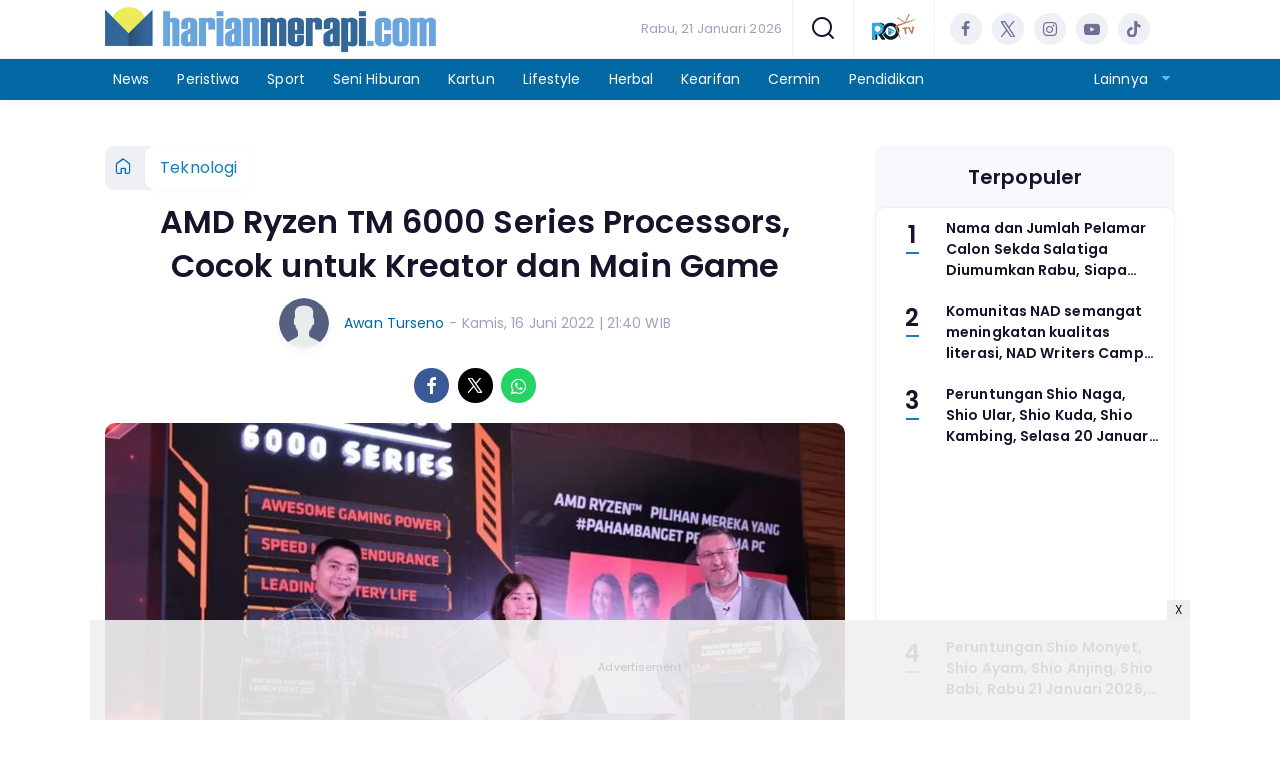

--- FILE ---
content_type: text/html; charset=UTF-8
request_url: https://www.harianmerapi.com/lifestyle/pr-403670238/amd-ryzen-tm-6000-series-processors-cocok-untuk-kreator-dan-main-game
body_size: 15392
content:
<!DOCTYPE html>
<html lang="id">
    <head>
        <link href="//securepubads.g.doubleclick.net" rel="dns-prefetch">
    <link href="//googleads.g.doubleclick.net" rel="dns-prefetch">
    <link href="//pagead2.googlesyndication.com" rel="dns-prefetch">
    <link href="//fonts.googleapis.com" rel="dns-prefetch">
    <link href="//assets.promediateknologi.id" rel="dns-prefetch">
    <link href="//www.harianmerapi.com" rel="dns-prefetch">
    <link href="//tpc.googlesyndication.com" rel="dns-prefetch">

    <title>AMD Ryzen TM 6000 Series Processors, Cocok untuk Kreator  dan Main Game - Harian Merapi</title>
    <meta name="description" content="Teknologi ini menghadirkan kinerja grafis terintegrasi terkencang dengan performa gaming 1080p&amp;nbsp;yang memukau pada game AAA">
    <meta name="keywords" content="AMD, game, processor, grafis    , kreator">
    <meta name="author" content="Awan Turseno">
    <meta charset="utf-8">
    <meta http-equiv="X-UA-Compatible" content="IE=edge,chrome=1">
    <meta name="viewport" content="width=device-width">
    <meta name="msapplication-TileColor" content="#ffffff">
    <meta name="msapplication-TileImage"
        content="https://static.promediateknologi.id/promedia/news/desktop/images/favicon/ms-icon-144x144.png?v=1042">
    <meta name="theme-color" content="#ffffff">
    <meta name="robots" content="index, follow, max-image-preview:large">
    <meta name="googlebot-news" content="index,follow" />
    <meta name="googlebot" content="index,follow" />
    <meta name="language" content="id" />
    <meta name="geo.country" content="id" />
    <meta http-equiv="content-language" content="In-Id" />
    <meta name="geo.placename" content="Indonesia" />
    <!-- s: fb meta -->
    <meta property="og:type" content="article" />
    <meta property="og:url" content="https://www.harianmerapi.com/lifestyle/pr-403670238/amd-ryzen-tm-6000-series-processors-cocok-untuk-kreator-dan-main-game" />
    <meta property="og:title" content="AMD Ryzen TM 6000 Series Processors, Cocok untuk Kreator  dan Main Game - Harian Merapi" />
    <meta property="og:description" content="Teknologi ini menghadirkan kinerja grafis terintegrasi terkencang dengan performa gaming 1080p&amp;nbsp;yang memukau pada game AAA" />
    <meta property="og:image" content="https://assets.promediateknologi.id/crop/0x0:0x0/1200x800/webp/photo/2022/06/16/2404051958.jpg" />
    <meta property="og:site_name" content="AMD Ryzen TM 6000 Series Processors, Cocok untuk Kreator  dan Main Game - Harian Merapi" />
    <meta property="fb:app_id" content="1073955156075669" />
    <meta property="fb:pages" content="309698722794831" />
    <!-- e: fb meta -->

    <!-- S:tweeter card -->
    <meta name="twitter:card" content="summary_large_image" />
    <meta name="twitter:site" content="@promedia" />
    <meta name="twitter:creator" content="@promedia">
    <meta name="twitter:title" content="AMD Ryzen TM 6000 Series Processors, Cocok untuk Kreator  dan Main Game - Harian Merapi" />
    <meta name="twitter:description" content="Teknologi ini menghadirkan kinerja grafis terintegrasi terkencang dengan performa gaming 1080p&amp;nbsp;yang memukau pada game AAA" />
    <meta name="twitter:image" content="https://assets.promediateknologi.id/crop/0x0:0x0/1200x800/webp/photo/2022/06/16/2404051958.jpg" />
    <!-- E:tweeter card -->

    <meta name="content_PublishedDate" content="2022-06-16 21:40:00" />
    <meta name="content_Category" content="Teknologi" />
    <meta name="content_Author" content="Awan Turseno" />
    <meta name="content_Editor" content="Widyo Suprayogi" />
    <meta name="content_ID" content="3670238" />
    <meta name="content_Type" content="Standard" />
    <meta name="content_Source" content="" />
    <meta name="content_Lipsus" content="" />
    <meta name="content_Tag" content="AMD, game, processor, grafis    , kreator" />
    <meta name="content_AuthorID" content="6750" />
    <meta name="content_EditorID" content="1509" />

                <link href="https://static.promediateknologi.id/promedia/network/40/desktop/images/favicon/favicon-96x96.png?v=1234" rel="shortcut icon" type="image/x-icon" />
                <link rel="amphtml" href="https://www.harianmerapi.com/lifestyle/amp/pr-403670238/amd-ryzen-tm-6000-series-processors-cocok-untuk-kreator-dan-main-game" data-component-name="amp:html:link">
            <link rel="canonical" href="https://www.harianmerapi.com/lifestyle/pr-403670238/amd-ryzen-tm-6000-series-processors-cocok-untuk-kreator-dan-main-game" />

        <link
            href="https://fonts.googleapis.com/css2?family=Poppins:ital,wght@0,400;0,600;0,700;1,400;1,600;1,700&display=swap"
            rel="stylesheet">
                <link rel="preconnect" href="https://fonts.gstatic.com">
        <link rel="preconnect" href="https://fonts.gstatic.com">
        <link rel="stylesheet" href="https://static.promediateknologi.id/promedia/news/desktop/css/style.min.css?v=1064"
            type="text/css">

                    <link rel="stylesheet"
                href="https://static.promediateknologi.id/promedia/network/40/desktop/css/custom.min.css?v=1445"
                type="text/css">
        
        <script src="https://static.promediateknologi.id/promedia/news/desktop/js/jquery-1.12.0.min.js?v=1016" type="b0972fac104e4bf55a044301-text/javascript"></script>

        <script async src='https://propsid.b-cdn.net/gpt/pti/harianmerapi.js' type="b0972fac104e4bf55a044301-text/javascript"></script>
        
        <!-- HTML5 shim and Respond.js for IE8 support of HTML5 elements and media queries -->
        <!-- WARNING: Respond.js doesn't work if you view the page via file:// -->
        <!--[if lt IE 9]>
                                <script src="https://oss.maxcdn.com/html5shiv/3.7.3/html5shiv.min.js"></script>
                                <script src="https://oss.maxcdn.com/respond/1.4.2/respond.min.js"></script>
                                <![endif]-->
                <meta name="google-site-verification" content="eWXGOekkI9sWRnu0fL62BxmFI6DL04ibS2w5pjk31bQ" />
<meta name='dailymotion-domain-verification' content='dm5w5ip3llyz4b8zk' />
<script type="b0972fac104e4bf55a044301-text/javascript">
  dataLayer = [{
    "published_date": "2022-06-16 21:40:00",
    "rubrik": "Teknologi",
    "penulis": "Awan Turseno",
    "editor": "Widyo Suprayogi",
    "id": "3670238",
    "source": "",
    "topic": "",
    "tag": "AMD, game, processor, grafis    , kreator",
    "penulis_id": "6750",
    "editor_id": "1509"
  }];
</script>
<!-- Google Tag Manager -->
<script type="b0972fac104e4bf55a044301-text/javascript">(function(w,d,s,l,i){w[l]=w[l]||[];w[l].push({'gtm.start':
new Date().getTime(),event:'gtm.js'});var f=d.getElementsByTagName(s)[0],
j=d.createElement(s),dl=l!='dataLayer'?'&l='+l:'';j.async=true;j.src=
'https://www.googletagmanager.com/gtm.js?id='+i+dl;f.parentNode.insertBefore(j,f);
})(window,document,'script','dataLayer','GTM-TJ8MNP9');</script>
<!-- End Google Tag Manager -->

<!-- Start GPT Tag -->
<script async src='https://www.googletagservices.com/tag/js/gpt.js' type="b0972fac104e4bf55a044301-text/javascript"></script>
<!-- End GPT Tag -->        <link rel="manifest" href="https://assets.promediateknologi.id/promedia/sw/manifest.json">
        <script async src="https://pagead2.googlesyndication.com/pagead/js/adsbygoogle.js?client=ca-pub-8400307307701650" crossorigin="anonymous" type="b0972fac104e4bf55a044301-text/javascript"></script>
            <script src="https://jsc.mgid.com/site/734517.js" async type="b0972fac104e4bf55a044301-text/javascript"></script>

        
                <script type="application/ld+json">
            {
                "@context": "http://schema.org",
                "@type": "WebPage",
                "headline": "AMD Ryzen TM 6000 Series Processors, Cocok untuk Kreator  dan Main Game - Harian Merapi",
                "url": "https://www.harianmerapi.com/lifestyle/pr-403670238/amd-ryzen-tm-6000-series-processors-cocok-untuk-kreator-dan-main-game",
                "datePublished": "2022-06-16T21:40:00+0700",
                "dateModified": "2022-06-16T21:40:00+0700",
                "image": "https://assets.promediateknologi.id/crop/0x0:0x0/1200x800/webp/photo/2022/06/16/2404051958.jpg",
                "thumbnailUrl" : "https://assets.promediateknologi.id/crop/0x0:0x0/1200x800/webp/photo/2022/06/16/2404051958.jpg"
            }
        </script>

                <script type="application/ld+json">
            {
              "@context": "http://schema.org",
              "@type": "NewsArticle",
              "mainEntityOfPage": {
                "@type": "WebPage",
                "@id": "https://www.harianmerapi.com/lifestyle/pr-403670238/amd-ryzen-tm-6000-series-processors-cocok-untuk-kreator-dan-main-game"
              },
              "headline": "AMD Ryzen TM 6000 Series Processors, Cocok untuk Kreator  dan Main Game - Harian Merapi",
              "image": {
                "@type": "ImageObject",
                "url": "https://assets.promediateknologi.id/crop/0x0:0x0/1200x800/webp/photo/2022/06/16/2404051958.jpg",
                "height": 500,
                "width": 750
              },
              "datePublished": "2022-06-16T21:40:00+0700",
              "dateModified": "2022-06-16T21:40:00+0700",
              "author": {
                "@type": "Person",
                "name": "Awan Turseno"
              },
               "publisher": {
                "@type": "Organization",
                "name": "Harian Merapi",
                "url": "https://www.harianmerapi.com",
                "logo": {
                "@type": "ImageObject",
                "url": "https://static.promediateknologi.id/promedia/network/40/desktop/images/logo.jpg?v=1022",
                "width": 600,
                "height": 60
                }

              },
              "description": "Teknologi ini menghadirkan kinerja grafis terintegrasi terkencang dengan performa gaming 1080p&amp;nbsp;yang memukau pada game AAA"
            }
        </script>
        
        
                <script type="application/ld+json">
            {
                "@context": "https://schema.org",
                "@type": "BreadcrumbList",
                "itemListElement":
                [
                    {
                        "@type": "ListItem",
                        "position": 1,
                        "item":
                        {
                            "@id": "https://www.harianmerapi.com",
                            "name": "Home"
                        }
                    },
                    {
                        "@type": "ListItem",
                        "position": 2,
                        "item":
                        {
                            "@id": "https://www.harianmerapi.com/teknologi",
                            "name": "Teknologi"
                        }
                    }
                ]
            }
        </script>
        
                
    </head>

    <body>
        <script type="b0972fac104e4bf55a044301-text/javascript">
        var __base_url = "https://www.harianmerapi.com/";
        var __csrf_token = "lq7paMqdb2wvMKskBOERGkU1daRbCViTlSlBb9xJ";
        var __domain = "www.harianmerapi.com";
        </script>
        <!-- Google Tag Manager (noscript) -->
<noscript><iframe src="https://www.googletagmanager.com/ns.html?id=GTM-TJ8MNP9"
height="0" width="0" style="display:none;visibility:hidden"></iframe></noscript>
<!-- End Google Tag Manager (noscript) -->

        
        <!-- header -->
<header class="header">
    <div class="header__middle">
        <div class="row container clearfix">
            <div class="col-offset-fluid clearfix">
                <div class="col-bs12-5">
                    <div class="logo">
                                              <a href="https://www.harianmerapi.com">
                                                  <img src="https://static.promediateknologi.id/crop/0x0:0x0/0x0/webp/promedia/network/40/desktop/images/logo.jpg?v=1183" alt="logo" width="240" height="240">
                        </a>
                    </div>
                </div>
                <div class="col-bs12-7">
                    <ul class="network__menu">
                        <li>
                            <date>Rabu, 21 Januari 2026</date>
                        </li>

                          <!--- network -->
                          
                        <li>
                            <a href="#"><span class="icon icon-small icons-search"></span></a>
                            <ul class="text-center w-200">
                                <li class="network__menu__search">
                                    <form action="https://www.harianmerapi.com/search" class="search__bar">
                                        <input type="text" placeholder="Cari" name="q" id="search" class="search__input">
                                        <input type="submit" class="search__submit">
                                        <span class="icon icon-search"></span>
                                    </form>
                                </li>
                            </ul>
                        </li>
                                                <li>
                            <div class="nav__tv">
								<a class="logo-tv" href="https://www.harianmerapi.com/tv">
									                                        <img src="https://static.promediateknologi.id/crop/0x0:0x0/44x44/webp/promedia/news/desktop/images/logo_tv.png?v=1034" alt="logo-tv" width="44" height="44">
                                    								</a>
							</div>
                        </li>
                                                
                        <li>
                            <div class="social social--header clearfix">
                                <div class="social__item">
                                    <a href="https://web.facebook.com/koran.merapi/" target="_blank" class="social__link social__link--facebook">
                                        <span class="icon icon-facebook"></span>
                                    </a>
                                </div>
                                <div class="social__item">
                                    <a href="https://twitter.com/harianmerapi" target="_blank" class="social__link social__link--twitter">
                                        <span class="icon icon-twitter"></span>
                                    </a>
                                </div>
                                <div class="social__item">
                                    <a href="https://www.instagram.com/koranmerapi/" target="_blank" class="social__link social__link--instagram">
                                        <span class="icon icon-instagram"></span>
                                    </a>
                                </div>

                                <div class="social__item">
                                    <a href="https://www.youtube.com/koranmerapi" target="_blank" class="social__link social__link--youtube">
                                        <span class="icon icon-youtube"></span>
                                    </a>
                                </div>
                                <div class="social__item">
                                    <a href="" target="_blank" class="social__link social__link--tiktok">
                                        <span class="icon icon-tiktok"></span>
                                    </a>
                                </div>
                                                                <div class="social__item" id='data-account'>
																</div>
                                                            </div>
                        </li>
                    </ul>
                </div>
            </div>
        </div>
    </div>
    <div class="header__bottom">
        <div class="row container clearfix">
            <div class="col-offset-fluid clearfix">
                <div class="col-bs10-10">
                    <nav class="nav">
                                                 <div class="nav__home"><a href="https://www.harianmerapi.com" title="Home"><span class="icon icon-xsmall icons-home"></span></a></div>
                                                <ul class="nav__wrap">
                            
                            
                            <li><a href="https://www.harianmerapi.com/news">News</a>
                                                                        <ul class="more">
                                                                        <li><a href="https://www.harianmerapi.com/bantul">Bantul</a></li>
                                                                        <li><a href="https://www.harianmerapi.com/banyumas">Banyumas</a></li>
                                                                        <li><a href="https://www.harianmerapi.com/diy">DIY</a></li>
                                                                        <li><a href="https://www.harianmerapi.com/gunungkidul">Gunungkidul</a></li>
                                                                        <li><a href="https://www.harianmerapi.com/jawa-tengah">Jawa Tengah</a></li>
                                                                        <li><a href="https://www.harianmerapi.com/klaten">Klaten</a></li>
                                                                        <li><a href="https://www.harianmerapi.com/kulonprogo">Kulonprogo</a></li>
                                                                        <li><a href="https://www.harianmerapi.com/magelang">Magelang</a></li>
                                                                        <li><a href="https://www.harianmerapi.com/purworejo">Purworejo</a></li>
                                                                        <li><a href="https://www.harianmerapi.com/semarang">Semarang</a></li>
                                                                        <li><a href="https://www.harianmerapi.com/sleman">Sleman</a></li>
                                                                        <li><a href="https://www.harianmerapi.com/solo">Solo</a></li>
                                                                        <li><a href="https://www.harianmerapi.com/temanggung">Temanggung</a></li>
                                                                        <li><a href="https://www.harianmerapi.com/yogyakarta">Yogyakarta</a></li>
                                                                        <li><a href="https://www.harianmerapi.com/nasional">Nasional</a></li>
                                                                        <li><a href="https://www.harianmerapi.com/internasional">Internasional</a></li>
                                                                        <li><a href="https://www.harianmerapi.com/nusantara">Nusantara</a></li>
                                                                        </ul>
                                    
                                                                </li>
                            
                            <li><a href="https://www.harianmerapi.com/peristiwa">Peristiwa</a>
                                    
                                                                </li>
                            
                            <li><a href="https://www.harianmerapi.com/sport">Sport</a>
                                    
                                                                </li>
                            
                            <li><a href="https://www.harianmerapi.com/seni-hiburan">Seni Hiburan</a>
                                                                        <ul class="more">
                                                                        <li><a href="https://www.harianmerapi.com/musik">Musik</a></li>
                                                                        <li><a href="https://www.harianmerapi.com/film">Film</a></li>
                                                                        <li><a href="https://www.harianmerapi.com/artis">Artis</a></li>
                                                                        <li><a href="https://www.harianmerapi.com/budaya">Budaya</a></li>
                                                                        </ul>
                                    
                                                                </li>
                            
                            <li><a href="https://www.harianmerapi.com/kartun">Kartun</a>
                                    
                                                                </li>
                            
                            <li><a href="https://www.harianmerapi.com/lifestyle">Lifestyle</a>
                                                                        <ul class="more">
                                                                        <li><a href="https://www.harianmerapi.com/food">Food</a></li>
                                                                        <li><a href="https://www.harianmerapi.com/hobi">Hobi</a></li>
                                                                        <li><a href="https://www.harianmerapi.com/kuliner">Kuliner</a></li>
                                                                        <li><a href="https://www.harianmerapi.com/travel">Travel</a></li>
                                                                        <li><a href="https://www.harianmerapi.com/pariwisata">Pariwisata</a></li>
                                                                        <li><a href="https://www.harianmerapi.com/teknologi">Teknologi</a></li>
                                                                        </ul>
                                    
                                                                </li>
                            
                            <li><a href="https://www.harianmerapi.com/herbal">Herbal</a>
                                                                        <ul class="more">
                                                                        <li><a href="https://www.harianmerapi.com/kesehatan">Kesehatan</a></li>
                                                                        </ul>
                                    
                                                                </li>
                            
                            <li><a href="https://www.harianmerapi.com/kearifan">Kearifan</a>
                                                                        <ul class="more">
                                                                        <li><a href="https://www.harianmerapi.com/cerita-misteri">Cerita Misteri</a></li>
                                                                        <li><a href="https://www.harianmerapi.com/hidayah">Hidayah</a></li>
                                                                        </ul>
                                    
                                                                </li>
                            
                            <li><a href="https://www.harianmerapi.com/cermin">Cermin</a>
                                                                        <ul class="more">
                                                                        <li><a href="https://www.harianmerapi.com/syiar">Syiar</a></li>
                                                                        <li><a href="https://www.harianmerapi.com/mimbar">Mimbar</a></li>
                                                                        <li><a href="https://www.harianmerapi.com/opini">Opini</a></li>
                                                                        </ul>
                                    
                                                                </li>
                            
                            <li><a href="https://www.harianmerapi.com/pendidikan">Pendidikan</a>
                                    
                                    
                                                                                </ul>

                                                <div class="nav__more">
                            <a href="javascript:void(0)">Lainnya <span class="icon icon-caret-down"></span></a>
                            <ul class="nav__wrap more">

                                                                <li><a href="https://www.harianmerapi.com/ekonomi">Ekonomi</a></li>
                                                                <li><a href="https://www.harianmerapi.com/otomotif">Otomotif</a></li>
                                                                                                    <li><a href="https://www.harianmerapi.com/video">Video</a></li>
                                    <li><a href="https://www.harianmerapi.com/image">Photo</a></li>
                                
                            </ul>
                        </div>
                        
                    </nav>
                </div>
            </div>
        </div>
    </div>
</header>
        
                <!-- ads skin -->
<div class="row ads__stick__wrap clearfix">
<div class="kcm ads__stick js--stick">
    <div class="ads__stick__fluid ads__stick__fluid--left">
        <div class="ads__stick--left">
            <div id='div-gpt-ad-desktopSkinAdsLeftDetail'>
              <script type="b0972fac104e4bf55a044301-text/javascript">
                googletag.cmd.push(function() { googletag.display('div-gpt-ad-desktopSkinAdsLeftDetail'); });
              </script>
            </div>
        </div>
    </div>
    <div class="ads__stick__fluid ads__stick__fluid--right">
        <div class="ads__stick--right">
            <div id='div-gpt-ad-desktopSkinAdsRightDetail'>
              <script type="b0972fac104e4bf55a044301-text/javascript">
                googletag.cmd.push(function() { googletag.display('div-gpt-ad-desktopSkinAdsRightDetail'); });
              </script>
            </div>
        </div>
    </div>
</div>
</div>        

        <!-- adbro -->


    <!-- content -->
    <div class="row clearfix">
        <div class="container clearfix">
            <div class="col-offset-fluid clearfix">
                <div class="col-bs12-12">


                  <!-- ads top -->
<div class="ads__top">
   	<div id='div-gpt-ad-desktopTopDetail'>
	  <script type="b0972fac104e4bf55a044301-text/javascript">
	    googletag.cmd.push(function() { googletag.display('div-gpt-ad-desktopTopDetail'); });
	  </script>
	</div>
</div>                  

                </div>

                <div class="col-bs10-7">

                    <!-- header -->
                    <section class="read__header clearfix">
                        <div class="breadcrumb clearfix">
                            <ul class="breadcrumb__wrap">
                                <li class="breadcrumb__item"><a class="breadcrumb__link" href="https://www.harianmerapi.com"><i
                                            class="icon-xsmall icons-home"></i></a></li>
                                <li class="breadcrumb__item"><a class="breadcrumb__link"
                                        href="https://www.harianmerapi.com/teknologi">Teknologi</a>
                                </li>
                            </ul>
                        </div>
                        <div class="read__header mt2 clearfix">

                            <h1 class="read__title"> AMD Ryzen TM 6000 Series Processors, Cocok untuk Kreator  dan Main Game </h1>

                            <div class="read__info">
                                <div class="read__info__img">
                                                                       <img src="https://static.promediateknologi.id/promedia/news/desktop/images/user-author.png?v=2" alt="photo author" width="50" height="50">
                                   
								</div>
                                <div class="read__info__author">
                                    <a href="https://www.harianmerapi.com/author/6750/Awan-Turseno">Awan Turseno</a>
                                </div>
                                <div class="read__info__date">
                                    - Kamis, 16 Juni 2022 | 21:40 WIB
                                </div>
                            </div>

                            <div class="social social--article clearfix">
    <div class="social__item">
        <a href="javascript:void(0)" class="social__link social__link--facebook" onclick="if (!window.__cfRLUnblockHandlers) return false; fb_share(&quot;AMD Ryzen TM 6000 Series Processors, Cocok untuk Kreator  dan Main Game&quot;, &quot;https://www.harianmerapi.com/lifestyle/pr-403670238/amd-ryzen-tm-6000-series-processors-cocok-untuk-kreator-dan-main-game&quot;)" data-cf-modified-b0972fac104e4bf55a044301-="">
            <span class="icon icon-facebook"></span>
        </a>
    </div>
    <div class="social__item">
        <a href="javascript:void(0)" class="social__link social__link--twitter" onclick="if (!window.__cfRLUnblockHandlers) return false; tweet_share(&quot;AMD Ryzen TM 6000 Series Processors, Cocok untuk Kreator  dan Main Game https://www.harianmerapi.com/lifestyle/pr-403670238/amd-ryzen-tm-6000-series-processors-cocok-untuk-kreator-dan-main-game&quot;)" data-cf-modified-b0972fac104e4bf55a044301-="">
            <span class="icon icon-twitter"></span>
        </a>
    </div>
        <div class="social__item">
        <a href="https://api.whatsapp.com/send?text=AMD Ryzen TM 6000 Series Processors  Cocok untuk Kreator  dan Main Game https://www.harianmerapi.com/lifestyle/pr-403670238/amd-ryzen-tm-6000-series-processors-cocok-untuk-kreator-dan-main-game  %0A%0ABaca berita lainnya melalui apps kami: %0APlay Store : https://play.google.com/store/apps/details?id=com.harianmerapi %0AApp Store : https://apps.apple.com/app/harian-merapi/id6504228497 " class="social__link social__link--whatsapp">
            <span class="icon icon-whatsapp"></span>
        </a>
    </div>
        
</div>


                            <div class="photo">
    <div class="photo__img">
                    <img src="https://assets.promediateknologi.id/crop/0x0:0x0/1200x800/webp/photo/2022/06/16/2404051958.jpg" alt="(Kiri-kanan) Charlie Saputra, Consumer Business Development Manager AMD Indonesia, Armawati Cen, Representative Head of AMD Indonesia dan Peter Chambers, Managing Director, Sales, AMD APJ saat peluncuran AMD Ryzen&amp;trade; 6000 Series Processors terbaru ke Indonesia  (Foto : Dok.AMD)" width="700" height="500">
            </div>
    <div class="photo__caption">(Kiri-kanan) Charlie Saputra, Consumer Business Development Manager AMD Indonesia, Armawati Cen, Representative Head of AMD Indonesia dan Peter Chambers, Managing Director, Sales, AMD APJ saat peluncuran AMD Ryzen&amp;trade; 6000 Series Processors terbaru ke Indonesia  (Foto : Dok.AMD)</div>
</div>


                        </div>
                    </section>
                    <!-- ads under image-->

<center>
                        <div class="ads mt3 clearfix">
                <div class="ads--stick">
                    <div id='div-gpt-ad-mobileUnderImage'>
                        <script type="b0972fac104e4bf55a044301-text/javascript">
                            googletag.cmd.push(function() {
                                googletag.display('div-gpt-ad-mobileUnderImage');
                            });
                        </script>
                    </div>
                </div>
            </div>
                    </center>
                    
                    <div class="read__article clearfix js--tower-parent">
                        <div class="col-bs10-7 col-offset-0">

                            <!-- content -->
                            <article class="read__content clearfix">
                                <p>&nbsp;</p> <p><strong><a href="https://www.harianmerapi.com/tag/amd">AMD</a> <!--img1--> JAKARTA, harianmerapi.com</strong> - AMD menghadirkan jajaran lengkap AMD Ryzen&trade; 6000 Series Processors terbaru ke Indonesia.</p> <p>Dibangun di atas teknologi proses 6nm terdepan di industri, AMD Ryzen&trade; 6000 Series Processors merupakan prosesor pertama yang menggabungkan arsitektur core Zen 3+ terbaru dan grafis AMD Radeon RDNA&trade; 2.</p> <p>Teknologi ini menghadirkan kinerja grafis terintegrasi terkencang dengan performa gaming 1080p&nbsp;yang memukau pada <a href="https://www.harianmerapi.com/tag/game">game</a> AAA, bersama dengan fitur-fitur terbaru dan daya tahan baterai yang luar biasa.</p><div data-type="_mgwidget" data-widget-id="1734100"></div>
    <script type="b0972fac104e4bf55a044301-text/javascript">(function (w, q) { w[q] = w[q] || []; w[q].push(["_mgc.load"]) })(window, "_mgq");</script>
 <p><strong>Baca Juga: <a href="https://www.harianmerapi.com/news/pr-403669409/kasus-khilafatul-muslimin-polri-telusuri-aliran-dana-dari-pihak-luar">Kasus Khilafatul Muslimin, Polri Telusuri Aliran Dana dari Pihak Luar</a></strong></p> <p>&ldquo;AMD berkomitmen untuk menghadirkan komputasi performa tinggi untuk menjawab kebutuhan teknologi konsumen yang semakin beragam dengan AMD Ryzen&trade; 6000 Series <a href="https://www.harianmerapi.com/tag/processor">Processor</a>,&rdquo; kata Peter Chambers, Managing Director, Sales, AMD APJ.</p><center>
    <div class="ads mt3 clearfix">
        <div class="ads__box">
            <div id='div-gpt-ad-desktopInArticle'>
                <script type="b0972fac104e4bf55a044301-text/javascript">
                    googletag.cmd.push(function() { googletag.display('div-gpt-ad-desktopInArticle'); });
                </script>
            </div>
        </div>
    </div>
</center> <p>Dibangun di atas arsitektur core &ldquo;Zen 3+&rdquo; 6nm yang sangat efisien, AMD Ryzen&trade; 6000 Series Processor menawarkan efisiensi yang luar biasa dan ketahanan daya baterai yang menakjubkan.</p> <p>Inovasi AMD di pasar mobile memungkinkan prosesor AMD Ryzen&trade; 6000 Series untuk menjawab kebutuhan pengguna yang menuntut performa dan portabilitas untuk perangkat mereka.</p> <p><strong>Baca Juga: <a href="https://www.harianmerapi.com/news/pr-403670165/kasatlantas-salatiga-larangan-kendarai-motor-pakai-sandal-jepit-masih-bersifat-sosialisasi">Kasatlantas Salatiga : Larangan Kendarai Motor Pakai Sandal Jepit Masih Bersifat Sosialisasi</a></strong></p> <p>Menurut Peter Chambers, AMD Ryzen&trade; 6000 Series Processor menghadirkan tingkat kinerja grafis terintegrasi yang belum pernah ada sebelumnya.</p> <p>Menawarkan pengalaman gaming AAA 1080p yang revolusioner, bersama dengan fitur-fitur terbaru dan daya tahan baterai yang luar biasa.</p> <p>AMD Ryzen&trade; 6000 Series Processor adalah prosesor mobile pertama yang menampilkan grafisberbasis arsitektur AMD RDNA&trade; 2 dengan performa grafis hingga dua kali lebih kencang dibanding generasi sebelumnya.</p> <p><strong>Baca Juga: <a href="https://www.harianmerapi.com/kearifan/pr-403665388/pengalaman-mistis-pak-guru-ikut-gugur-gunung-di-rumah-joglo-ternyata">Pengalaman Mistis Pak Guru Ikut Gugur Gunung di Rumah Joglo, Ternyata ......</a></strong></p> <p>Keunggulan lain, prosesor ini juga merupakan grafis on-chip pertama di dunia yang mendukung sebagian besar game AAA 1080p dengan lancar pada settingan rendah.</p> <p>Perpaduan teknologi fabrikasi 6nm yang sangat efisien, arsitektur CPU core Zen 3+, prosesor AMD Ryzen 6000 series dengan clock speed hingga 5 GHz memungkinkan rata-rata performa 1,3 kali lebih kencang di berbagai benchmark CPU dan pembuatan konten dibandingkan generasi sebelumnya.</p>
                            </article>

                            <div class="read__paging clearfix">
        <div class="paging paging--article clearfix">
            <div class="paging__teaser">Halaman: </div>
            <div class="paging__wrap clearfix">
                            <div class="paging__item">
                    <a class="paging__link paging__link--active" href="https://www.harianmerapi.com/lifestyle/pr-403670238/amd-ryzen-tm-6000-series-processors-cocok-untuk-kreator-dan-main-game">1</a>
                </div>
                            <div class="paging__item">
                    <a class="paging__link " href="https://www.harianmerapi.com/lifestyle/pr-403670238/amd-ryzen-tm-6000-series-processors-cocok-untuk-kreator-dan-main-game?page=2">2</a>
                </div>
                            <div class="paging__item">
                    <a class="paging__link " href="https://www.harianmerapi.com/lifestyle/pr-403670238/amd-ryzen-tm-6000-series-processors-cocok-untuk-kreator-dan-main-game?page=2">Selanjutnya</a>
                </div>
                        </div>
        </div>
    </div>


                            <!-- selanjutnya -->
                            							<section class="read__next mt3 clearfix">
								<div class="read__next__img">
								    <a href="https://www.harianmerapi.com/lifestyle/pr-40444600/teknologi-amd-beri-kontribusi-dunia-pendidikan">
								        <img src="https://assets.promediateknologi.id/crop/0x0:0x0/120x70/webp/photo/harianmerapi/2019/06/27amd-1024x768-1.jpg" alt="Teknologi AMD Beri Kontribusi Dunia Pendidikan" width="120" height="70">
								    </a>
								</div>
								<div class="read__next__img__box clearfix">
								    <h3>Artikel Selanjutnya</h3>
								    <h2 class="read__next__title">
								        <a href="https://www.harianmerapi.com/lifestyle/pr-40444600/teknologi-amd-beri-kontribusi-dunia-pendidikan" class="recomend__link">Teknologi AMD Beri Kontribusi Dunia Pendidikan</a>
								    </h2>
								</div>
                                <a href="https://www.harianmerapi.com/lifestyle/pr-40444600/teknologi-amd-beri-kontribusi-dunia-pendidikan" class="recomend__link">
                                    <i class="icon-angle-right"></i>
                                </a>
							</section>
                            
                            <section class="read__tagging clearfix">
                                <div class="disclaimer">Dilarang mengambil dan/atau menayangkan ulang sebagian atau keseluruhan artikel <br>di atas untuk konten akun media sosial komersil tanpa seizin redaksi.</div>
                            </section>

                                                            <p>
                                    <a>Editor: Widyo Suprayogi</a>
                                </p>
                                                        
                            


                            <center>
                                <div style="margin: 10px 0 30px 0">
                                                                        <div style="margin-top: 50px;">
<div id="bn_0uKe3TJc91"></div><script type="b0972fac104e4bf55a044301-text/javascript">'use strict';(function(e,c,p,q){function v(){c.removeEventListener("scroll",v);k()}function z(){w=new IntersectionObserver(function(a){a.forEach(function(b){b.isIntersecting&&(w.unobserve(b.target),A?r(c,"scroll",v):k())})},{root:null,rootMargin:"400px 200px",threshold:0});w.observe(f)}function k(){if(f=f||c.getElementById("bn_"+p)){f.innerHTML="";f.id="bn_"+B;if(e.name&&"google_ads_iframe_/"==e.name.substring(0,19)){var a=e.parent.document,b=a.createElement("div");a=a.getElementById(e.name).parentNode;
a.parentNode.appendChild(b);b.style.setProperty("margin-top",-a.offsetHeight+"px","important");b.append(f);q+=".dfp"}(g=C.getElementById("rcMain"))?d=g.contentWindow:I(C);x={act:"init",id:p,rnd:B,ms:D,lt:q,tms:J,ta:K==top};d.rcMain?d.postMessage(x,E):d.rcBuf.push(x)}else l("!bn")}function L(a,b,y,t){function F(){var u=b.createElement("script");u.src=a;u.onerror=function(){m++;5>m?setTimeout(F,10):l(m+"!"+a)};u.onload=function(){t&&t();m&&l(m+"!"+a)};y.appendChild(u)}var m=0;F()}function I(a){try{g=
a.createElement("iframe"),g.style.setProperty("display","none","important"),g.id="rcMain",a.body.insertBefore(g,a.body.children[0]),d=g.contentWindow,n=d.document,n.open(),n.close(),G=n.body,Object.defineProperty(d,"rcBuf",{enumerable:!1,configurable:!1,writable:!1,value:[]}),L("https://go.rcvlink.com/static/main.js",n,G,function(){for(var b;d.rcBuf&&(b=d.rcBuf.shift());)d.postMessage(b,E)})}catch(b){H(b)}}function r(a,b,y,t){a.addEventListener(b,y,t)}function M(a,b){b=b||0;return Math.round(a*Math.pow(10,b))/
Math.pow(10,b)}function H(a){l(a.name+": "+a.message+"\t"+(a.stack?a.stack.replace(a.name+": "+a.message,""):""))}function l(a){console.error(a);(new Image).src="https://go.rcvlinks.com/err/?code="+p+"&ms="+((new Date).getTime()-D)+"&ver="+N+"&text="+encodeURIComponent(a)}try{var N="251015-0118",E=location.origin||location.protocol+"//"+location.hostname+(location.port?":"+location.port:""),f=c.getElementById("bn_"+p),B=Math.random().toString(36).substring(2,15),D=(new Date).getTime(),w,O=!("IntersectionObserver"in
e),x,g,d,n,G,A=c.body.clientHeight>e.innerHeight,h=e;for(;h;){try{var J=M(h.performance.now());var K=h;var C=h.document}catch(a){}if(h==top)break;h=h.parent}f?"scroll"==q?A?r(c,"scroll",v):k():"lazy"==q?O?k():"loading"==c.readyState?r(c,"DOMContentLoaded",z):z():k():"loading"==c.readyState?r(c,"DOMContentLoaded",k):l("!bn")}catch(a){H(a)}})(window,document,"0uKe3TJc91","");
</script>
</div>
                                </div>
                            </center>




                            <!-- tagging -->
                            <section class="read__tagging mt3 clearfix">
                                <!-- tagging -->
<section class="read__tagging mt3 clearfix">
    <h3 class="title"><span>Tags</span></h3>
    <div class="tag tag--article clearfix">
        <ul class="tag__list">
                            <li><h4><a href="https://www.harianmerapi.com/tag/AMD">AMD</a></h4></li>
                            <li><h4><a href="https://www.harianmerapi.com/tag/game">game</a></h4></li>
                            <li><h4><a href="https://www.harianmerapi.com/tag/processor">processor</a></h4></li>
                            <li><h4><a href="https://www.harianmerapi.com/tag/grafis-">grafis    </a></h4></li>
                            <li><h4><a href="https://www.harianmerapi.com/tag/kreator">kreator</a></h4></li>
                    </ul>
    </div>
</section>
                            </section>


                            <!-- Profeeds -->
                            <!-- <div id="profeed" data-id="403670238" data-width="100%"></div> -->


                            <!-- komen -->
                            <div class="col-bs10-10 col-offset-0">
        <!-- comment -->
        <section class="read__comment mt3 clearfix">
            <!-- <h3 class="title"><span>Komentar</span></h3> -->
            <div class="read__comment clearfix">
                <div id='data-komentar' data-page="1" data-id="3670238" data-source="p1"></div>
            </div>
        </section>
    </div>
    <script src="https://my.promediateknologi.id/komentar-1.js?v=3" type="b0972fac104e4bf55a044301-text/javascript"></script>


                            <center>
                                <div style="margin: 10px 0 30px 0">
                                <!-- ads mgid -->
                                    <div data-type="_mgwidget" data-widget-id="1173309" ></div>
        <script type="b0972fac104e4bf55a044301-text/javascript">(function(w,q){w[q]=w[q]||[];w[q].push(["_mgc.load"])})(window,"_mgq");</script>                                </div>
                            </center>


                        </div>
                        <div class="col-bs10-10 col-offset-0">
                            <!-- related -->
                                                            <section class="read__comment mt3 clearfix">
                                    <h3 class="title"><span>Artikel Terkait</span></h3>
                                    <div class="read__related clearfix">
                                        <ul class="related__list clearfix">
                                                                                            <li>
                                                    <div class="related__img">
                                                        <a href="https://www.harianmerapi.com/lifestyle/pr-40444600/teknologi-amd-beri-kontribusi-dunia-pendidikan">
                                                            <img src="https://assets.promediateknologi.id/crop/0x0:0x0/188x113/webp/photo/harianmerapi/2019/06/27amd-1024x768-1.jpg" alt="Teknologi AMD Beri Kontribusi Dunia Pendidikan" width="120" height="80">
                                                        </a>
                                                    </div>
                                                    <h2 class="related__title">
                                                        <a href="https://www.harianmerapi.com/lifestyle/pr-40444600/teknologi-amd-beri-kontribusi-dunia-pendidikan"
                                                            class="related__link">Teknologi AMD Beri Kontribusi Dunia Pendidikan</a>
                                                    </h2>
                                                </li>
                                                                                            <li>
                                                    <div class="related__img">
                                                        <a href="https://www.harianmerapi.com/lifestyle/pr-40449843/amd-luncurkan-amd-ryzen-5000-series-dengan-efisiensi-daya-luar-biasa">
                                                            <img src="https://assets.promediateknologi.id/crop/0x0:0x0/188x113/webp/photo/harianmerapi/2021/04/13-amd-1-1024x640-1.png" alt="AMD Luncurkan AMD Ryzen™ 5000 Series dengan Efisiensi Daya Luar Biasa." width="120" height="80">
                                                        </a>
                                                    </div>
                                                    <h2 class="related__title">
                                                        <a href="https://www.harianmerapi.com/lifestyle/pr-40449843/amd-luncurkan-amd-ryzen-5000-series-dengan-efisiensi-daya-luar-biasa"
                                                            class="related__link">AMD Luncurkan AMD Ryzen™ 5000 Series dengan Efisiensi Daya Luar Biasa.</a>
                                                    </h2>
                                                </li>
                                                                                            <li>
                                                    <div class="related__img">
                                                        <a href="https://www.harianmerapi.com/lifestyle/pr-402116588/amd-indonesia-review-prosesor-ryzen-lima-tahun-terakhir-teristimewa-tahun-2021">
                                                            <img src="https://assets.promediateknologi.id/crop/0x0:0x0/188x113/webp/photo/2021/12/09/317410090.jpg" alt="AMD Indonesia Review Prosesor Ryzen Lima Tahun Terakhir, Teristimewa Tahun 2021" width="120" height="80">
                                                        </a>
                                                    </div>
                                                    <h2 class="related__title">
                                                        <a href="https://www.harianmerapi.com/lifestyle/pr-402116588/amd-indonesia-review-prosesor-ryzen-lima-tahun-terakhir-teristimewa-tahun-2021"
                                                            class="related__link">AMD Indonesia Review Prosesor Ryzen Lima Tahun Terakhir, Teristimewa Tahun 2021</a>
                                                    </h2>
                                                </li>
                                                                                            <li>
                                                    <div class="related__img">
                                                        <a href="https://www.harianmerapi.com/news/pr-402308632/windah-basudara-menjadi-content-creator-gaming-terbaik-versi-indonesian-esport-award-2021-begini-kata-brando">
                                                            <img src="https://assets.promediateknologi.id/crop/0x0:0x0/188x113/webp/photo/2022/01/03/2421857598.jpg" alt="Windah Basudara Menjadi Content Creator Gaming Terbaik Versi Indonesian Esport Award 2021 , Begini Kata Brando" width="120" height="80">
                                                        </a>
                                                    </div>
                                                    <h2 class="related__title">
                                                        <a href="https://www.harianmerapi.com/news/pr-402308632/windah-basudara-menjadi-content-creator-gaming-terbaik-versi-indonesian-esport-award-2021-begini-kata-brando"
                                                            class="related__link">Windah Basudara Menjadi Content Creator Gaming Terbaik Versi Indonesian Esport Award 2021 , Begini Kata Brando</a>
                                                    </h2>
                                                </li>
                                                                                            <li>
                                                    <div class="related__img">
                                                        <a href="https://www.harianmerapi.com/lifestyle/pr-403036070/raup-keuntungan-besar-dari-penyebaran-konten-pornografi-content-creator-onlyfans-dea-jadi-tersangka">
                                                            <img src="https://assets.promediateknologi.id/crop/0x0:0x0/188x113/webp/photo/2022/03/26/3188743190.jpg" alt="Raup Keuntungan Besar dari Penyebaran Konten Pornografi, Content Creator OnlyFans Dea jadi Tersangka" width="120" height="80">
                                                        </a>
                                                    </div>
                                                    <h2 class="related__title">
                                                        <a href="https://www.harianmerapi.com/lifestyle/pr-403036070/raup-keuntungan-besar-dari-penyebaran-konten-pornografi-content-creator-onlyfans-dea-jadi-tersangka"
                                                            class="related__link">Raup Keuntungan Besar dari Penyebaran Konten Pornografi, Content Creator OnlyFans Dea jadi Tersangka</a>
                                                    </h2>
                                                </li>
                                                                                    </ul>
                                    </div>
                                </section>
                            
                            <!-- comment -->
                            
                            <center>
                                <div style="margin: 10px 0 30px 0">
                                                                    </div>
                            </center>
                            <center>
                                
                                <div style="margin: 10px 0 30px 0">

                                </div>
                            </center>
                            <center>
                                <!-- ads square -->
<div class="ads mt3 clearfix">
    <div class="ads__box">
       	<div id='div-gpt-ad-desktopRB3Detail'>
		  <script type="b0972fac104e4bf55a044301-text/javascript">
		    googletag.cmd.push(function() { googletag.display('div-gpt-ad-desktopRB3Detail'); });
		  </script>
		</div>
    </div>
</div>                            </center>

                            <!-- rekomend -->
                                                <section class="recomend mt3 clearfix">
                            <h3 class="title"><span>Rekomendasi</span></h3>
                                <div class="recomend__wrap">
                                                                    <div class="recomend__item">
                                        <div class="recomend__img">
                                            <a href="https://www.harianmerapi.com/news/4016587196/nama-dan-jumlah-pelamar-calon-sekda-salatiga-diumumkan-rabu-siapa-saja-mereka">
                                                <img src="https://static.promediateknologi.id/crop/0x0:0x0/240x320/webp/photo/p1/40/2026/01/19/black-leather-working-chair-4159670982.jpg" width="240" height="320">
                                            </a>
                                        </div>
                                        <div class="recomend__box clearfix">
                                            <h2 class="recomend__title">
                                            <a href="https://www.harianmerapi.com/news/4016587196/nama-dan-jumlah-pelamar-calon-sekda-salatiga-diumumkan-rabu-siapa-saja-mereka" class="recomend__link">Nama dan Jumlah Pelamar Calon Sekda Salatiga Diumumkan Rabu, Siapa Saja Mereka?</a>
                                            </h2>
                                        </div>
                                    </div>
                                                                                                        <div class="recomend__item">
                                        <div class="recomend__img">
                                            <a href="https://www.harianmerapi.com/lifestyle/4016590084/komunitas-nad-semangat-meningkatan-kualitas-literasi-nad-writers-camp-di-jogja-digelar-dengan-penuh-rasa-persahabatan">
                                                <img src="https://static.promediateknologi.id/crop/0x0:0x0/240x320/webp/photo/p1/40/2026/01/20/NADjog-2-3098651947.jpg" width="240" height="320">
                                            </a>
                                        </div>
                                        <div class="recomend__box clearfix">
                                            <h2 class="recomend__title">
                                            <a href="https://www.harianmerapi.com/lifestyle/4016590084/komunitas-nad-semangat-meningkatan-kualitas-literasi-nad-writers-camp-di-jogja-digelar-dengan-penuh-rasa-persahabatan" class="recomend__link">Komunitas NAD semangat meningkatan kualitas literasi, NAD Writers Camp di Jogja digelar dengan penuh rasa persahabatan</a>
                                            </h2>
                                        </div>
                                    </div>
                                                                                                        <div class="recomend__item">
                                        <div class="recomend__img">
                                            <a href="https://www.harianmerapi.com/lifestyle/4016583884/peruntungan-shio-naga-shio-ular-shio-kuda-shio-kambing-selasa-20-januari-2026-akan-dihadapkan-pada-godaan-kuat-yang-murni-sensual">
                                                <img src="https://static.promediateknologi.id/crop/0x0:0x0/240x320/webp/photo/p1/40/2026/01/05/unnamed-6-750840550.jpg" width="240" height="320">
                                            </a>
                                        </div>
                                        <div class="recomend__box clearfix">
                                            <h2 class="recomend__title">
                                            <a href="https://www.harianmerapi.com/lifestyle/4016583884/peruntungan-shio-naga-shio-ular-shio-kuda-shio-kambing-selasa-20-januari-2026-akan-dihadapkan-pada-godaan-kuat-yang-murni-sensual" class="recomend__link">Peruntungan Shio Naga, Shio Ular, Shio Kuda, Shio Kambing, Selasa 20 Januari 2026, akan dihadapkan pada godaan kuat yang murni sensual</a>
                                            </h2>
                                        </div>
                                    </div>
                                    
                            </section>
                                                        

                            

                            <!-- latests -->
                            <section class="latest mt3 clearfix">
                                <h3 class="title"><span>Terkini</span></h3>
                                <div class="latest__wrap">
                                                                            <div class="latest__item">
                                                                                            <div class="latest__img">
                                                    <a href="https://www.harianmerapi.com/lifestyle/4016590039/paket-vps-murah-dengan-domain-id-murah-terpercaya">
                                                        <img src="https://static.promediateknologi.id/crop/0x0:0x0/188x133/webp/photo/p1/260/2026/01/20/Jagoan-Hosting-VPS-Murah-Indonesia-3596552550.png"
                                                            alt="Paket VPS Murah dengan Domain ID Murah Terpercaya" width="188" height="133">
                                                    </a>
                                                </div>
                                                                                        <div class="latest__right">
                                                <h2 class="latest__title">
                                                    <a href="https://www.harianmerapi.com/lifestyle/4016590039/paket-vps-murah-dengan-domain-id-murah-terpercaya"
                                                        class="latest__link">Paket VPS Murah dengan Domain ID Murah Terpercaya</a>
                                                </h2>
                                                <date class="latest__date">
                                                    Selasa, 20 Januari 2026 | 11:18 WIB</date>
                                            </div>
                                        </div>
                                                                            <div class="latest__item">
                                                                                            <div class="latest__img">
                                                    <a href="https://www.harianmerapi.com/lifestyle/4016549314/ini-7-platform-futures-trading-terbaik-cocok-saat-market-bearish">
                                                        <img src="https://static.promediateknologi.id/crop/0x0:1278x771/188x133/webp/photo/p1/295/2025/09/26/pexels-alphatradezone-Ilustrasi-Penjelasan-apa-itu-margin-dalam-futures-trading-1671343446.jpg"
                                                            alt="Ini 7 Platform Futures Trading Terbaik, Cocok Saat Market Bearish!" width="188" height="133">
                                                    </a>
                                                </div>
                                                                                        <div class="latest__right">
                                                <h2 class="latest__title">
                                                    <a href="https://www.harianmerapi.com/lifestyle/4016549314/ini-7-platform-futures-trading-terbaik-cocok-saat-market-bearish"
                                                        class="latest__link">Ini 7 Platform Futures Trading Terbaik, Cocok Saat Market Bearish!</a>
                                                </h2>
                                                <date class="latest__date">
                                                    Minggu, 11 Januari 2026 | 21:09 WIB</date>
                                            </div>
                                        </div>
                                                                            <div class="latest__item">
                                                                                            <div class="latest__img">
                                                    <a href="https://www.harianmerapi.com/lifestyle/4016458986/mau-mudik-nataru-dengan-mobil-tua-begini-tips-merawatnya">
                                                        <img src="https://static.promediateknologi.id/crop/0x0:0x0/188x133/webp/photo/p1/40/2025/12/23/mobil-tua-2400248286.jpg"
                                                            alt="Mau mudik Nataru dengan mobil tua ? Begini tips merawatnya" width="188" height="133">
                                                    </a>
                                                </div>
                                                                                        <div class="latest__right">
                                                <h2 class="latest__title">
                                                    <a href="https://www.harianmerapi.com/lifestyle/4016458986/mau-mudik-nataru-dengan-mobil-tua-begini-tips-merawatnya"
                                                        class="latest__link">Mau mudik Nataru dengan mobil tua ? Begini tips merawatnya</a>
                                                </h2>
                                                <date class="latest__date">
                                                    Selasa, 23 Desember 2025 | 12:00 WIB</date>
                                            </div>
                                        </div>
                                                                            <div class="latest__item">
                                                                                            <div class="latest__img">
                                                    <a href="https://www.harianmerapi.com/lifestyle/4016453928/penting-bagi-pengguna-mobil-listrik-ini-beberapa-faktor-yang-bisa-sebabkan-kebakaran">
                                                        <img src="https://static.promediateknologi.id/crop/0x0:0x0/188x133/webp/photo/p1/40/2025/08/11/byd-786095989.png"
                                                            alt="Penting bagi pengguna mobil listrik, ini beberapa faktor yang bisa sebabkan kebakaran" width="188" height="133">
                                                    </a>
                                                </div>
                                                                                        <div class="latest__right">
                                                <h2 class="latest__title">
                                                    <a href="https://www.harianmerapi.com/lifestyle/4016453928/penting-bagi-pengguna-mobil-listrik-ini-beberapa-faktor-yang-bisa-sebabkan-kebakaran"
                                                        class="latest__link">Penting bagi pengguna mobil listrik, ini beberapa faktor yang bisa sebabkan kebakaran</a>
                                                </h2>
                                                <date class="latest__date">
                                                    Senin, 22 Desember 2025 | 12:30 WIB</date>
                                            </div>
                                        </div>
                                                                            <div class="latest__item">
                                                                                            <div class="latest__img">
                                                    <a href="https://www.harianmerapi.com/lifestyle/4016449729/lenovo-resmi-hadirkan-legion-9i-seharga-rp100-juta-intip-performa-gaharnya-dengan-dukungan-layar-3d-oled">
                                                        <img src="https://static.promediateknologi.id/crop/0x0:0x0/188x133/webp/photo/p1/40/2025/12/21/Lenovo_Legion_9i_Eclipse_Black_Processing_CPU-1-2706641952.jpg"
                                                            alt="Lenovo Resmi Hadirkan Legion 9i Seharga Rp100 Juta, Intip Performa Gaharnya dengan Dukungan Layar 3D OLED" width="188" height="133">
                                                    </a>
                                                </div>
                                                                                        <div class="latest__right">
                                                <h2 class="latest__title">
                                                    <a href="https://www.harianmerapi.com/lifestyle/4016449729/lenovo-resmi-hadirkan-legion-9i-seharga-rp100-juta-intip-performa-gaharnya-dengan-dukungan-layar-3d-oled"
                                                        class="latest__link">Lenovo Resmi Hadirkan Legion 9i Seharga Rp100 Juta, Intip Performa Gaharnya dengan Dukungan Layar 3D OLED</a>
                                                </h2>
                                                <date class="latest__date">
                                                    Minggu, 21 Desember 2025 | 14:00 WIB</date>
                                            </div>
                                        </div>
                                                                            <div class="latest__item">
                                                                                            <div class="latest__img">
                                                    <a href="https://www.harianmerapi.com/lifestyle/4016443303/semakin-dekat-dengan-pelanggan-acer-exclusive-store-diresmikan-di-jogja">
                                                        <img src="https://static.promediateknologi.id/crop/0x0:0x0/188x133/webp/photo/p1/40/2025/12/19/acerrr-3648780659.jpg"
                                                            alt="Semakin Dekat dengan Pelanggan, Acer Exclusive Store Diresmikan di Jogja " width="188" height="133">
                                                    </a>
                                                </div>
                                                                                        <div class="latest__right">
                                                <h2 class="latest__title">
                                                    <a href="https://www.harianmerapi.com/lifestyle/4016443303/semakin-dekat-dengan-pelanggan-acer-exclusive-store-diresmikan-di-jogja"
                                                        class="latest__link">Semakin Dekat dengan Pelanggan, Acer Exclusive Store Diresmikan di Jogja </a>
                                                </h2>
                                                <date class="latest__date">
                                                    Jumat, 19 Desember 2025 | 22:09 WIB</date>
                                            </div>
                                        </div>
                                                                            <div class="latest__item">
                                                                                            <div class="latest__img">
                                                    <a href="https://www.harianmerapi.com/lifestyle/4016433753/mau-berlibur-pakai-mobil-pribadi-berikut-saran-praktisi-keselamatan">
                                                        <img src="https://static.promediateknologi.id/crop/0x0:0x0/188x133/webp/photo/p1/40/2025/12/18/mobil-pribadi-2617062424.jpg"
                                                            alt="Mau berlibur pakai mobil pribadi, berikut saran praktisi keselamatan" width="188" height="133">
                                                    </a>
                                                </div>
                                                                                        <div class="latest__right">
                                                <h2 class="latest__title">
                                                    <a href="https://www.harianmerapi.com/lifestyle/4016433753/mau-berlibur-pakai-mobil-pribadi-berikut-saran-praktisi-keselamatan"
                                                        class="latest__link">Mau berlibur pakai mobil pribadi, berikut saran praktisi keselamatan</a>
                                                </h2>
                                                <date class="latest__date">
                                                    Kamis, 18 Desember 2025 | 12:00 WIB</date>
                                            </div>
                                        </div>
                                                                            <div class="latest__item">
                                                                                            <div class="latest__img">
                                                    <a href="https://www.harianmerapi.com/lifestyle/4016416667/ai-bantu-tingkatkan-performa-iklan-secara-signifikan-begini-pengakuan-meta">
                                                        <img src="https://static.promediateknologi.id/crop/0x0:0x0/188x133/webp/photo/p1/40/2025/12/15/meta-1962301847.jpg"
                                                            alt="AI bantu tingkatkan performa iklan secara signifikan, begini pengakuan Meta" width="188" height="133">
                                                    </a>
                                                </div>
                                                                                        <div class="latest__right">
                                                <h2 class="latest__title">
                                                    <a href="https://www.harianmerapi.com/lifestyle/4016416667/ai-bantu-tingkatkan-performa-iklan-secara-signifikan-begini-pengakuan-meta"
                                                        class="latest__link">AI bantu tingkatkan performa iklan secara signifikan, begini pengakuan Meta</a>
                                                </h2>
                                                <date class="latest__date">
                                                    Senin, 15 Desember 2025 | 12:00 WIB</date>
                                            </div>
                                        </div>
                                                                            <div class="latest__item">
                                                                                            <div class="latest__img">
                                                    <a href="https://www.harianmerapi.com/lifestyle/4016393701/lindungi-konsumen-dari-layanan-palsu-modena-resmikan-service-center-baru-di-yogyakarta">
                                                        <img src="https://static.promediateknologi.id/crop/0x0:0x0/188x133/webp/photo/p1/40/2025/12/10/20251210_103958-4187222940.jpg"
                                                            alt="Lindungi Konsumen dari Layanan Palsu, MODENA Resmikan Service Center Baru di Yogyakarta" width="188" height="133">
                                                    </a>
                                                </div>
                                                                                        <div class="latest__right">
                                                <h2 class="latest__title">
                                                    <a href="https://www.harianmerapi.com/lifestyle/4016393701/lindungi-konsumen-dari-layanan-palsu-modena-resmikan-service-center-baru-di-yogyakarta"
                                                        class="latest__link">Lindungi Konsumen dari Layanan Palsu, MODENA Resmikan Service Center Baru di Yogyakarta</a>
                                                </h2>
                                                <date class="latest__date">
                                                    Rabu, 10 Desember 2025 | 13:53 WIB</date>
                                            </div>
                                        </div>
                                                                            <div class="latest__item">
                                                                                            <div class="latest__img">
                                                    <a href="https://www.harianmerapi.com/lifestyle/4016386646/baru-rilis-di-indonesia-drone-360-8k-pertama-di-dunia-ini-spek-dan-harganya">
                                                        <img src="https://static.promediateknologi.id/crop/0x0:0x0/188x133/webp/photo/p1/40/2025/12/09/drone-1148343205.jpg"
                                                            alt="Baru rilis di Indonesia, drone 360 8K pertama di dunia, ini spek dan harganya" width="188" height="133">
                                                    </a>
                                                </div>
                                                                                        <div class="latest__right">
                                                <h2 class="latest__title">
                                                    <a href="https://www.harianmerapi.com/lifestyle/4016386646/baru-rilis-di-indonesia-drone-360-8k-pertama-di-dunia-ini-spek-dan-harganya"
                                                        class="latest__link">Baru rilis di Indonesia, drone 360 8K pertama di dunia, ini spek dan harganya</a>
                                                </h2>
                                                <date class="latest__date">
                                                    Selasa, 9 Desember 2025 | 11:30 WIB</date>
                                            </div>
                                        </div>
                                                                            <div class="latest__item">
                                                                                            <div class="latest__img">
                                                    <a href="https://www.harianmerapi.com/lifestyle/4016374460/ini-pentingnya-masalah-kesehatan-mental-anak-dikaitkan-penggunaan-teknologi-digital">
                                                        <img src="https://static.promediateknologi.id/crop/0x0:0x0/188x133/webp/photo/p1/40/2025/12/06/wamenkes-1438817365.jpg"
                                                            alt="Ini pentingnya masalah kesehatan mental anak dikaitkan penggunaan teknologi digital" width="188" height="133">
                                                    </a>
                                                </div>
                                                                                        <div class="latest__right">
                                                <h2 class="latest__title">
                                                    <a href="https://www.harianmerapi.com/lifestyle/4016374460/ini-pentingnya-masalah-kesehatan-mental-anak-dikaitkan-penggunaan-teknologi-digital"
                                                        class="latest__link">Ini pentingnya masalah kesehatan mental anak dikaitkan penggunaan teknologi digital</a>
                                                </h2>
                                                <date class="latest__date">
                                                    Minggu, 7 Desember 2025 | 06:00 WIB</date>
                                            </div>
                                        </div>
                                                                            <div class="latest__item">
                                                                                            <div class="latest__img">
                                                    <a href="https://www.harianmerapi.com/lifestyle/4016366882/bila-motor-anda-terendam-banjir-begini-cara-menyelamatkannya">
                                                        <img src="https://static.promediateknologi.id/crop/0x0:0x0/188x133/webp/photo/p1/40/2025/12/05/motor-terendam-1292729774.jpeg"
                                                            alt="Bila motor Anda terendam banjir, begini cara menyelamatkannya" width="188" height="133">
                                                    </a>
                                                </div>
                                                                                        <div class="latest__right">
                                                <h2 class="latest__title">
                                                    <a href="https://www.harianmerapi.com/lifestyle/4016366882/bila-motor-anda-terendam-banjir-begini-cara-menyelamatkannya"
                                                        class="latest__link">Bila motor Anda terendam banjir, begini cara menyelamatkannya</a>
                                                </h2>
                                                <date class="latest__date">
                                                    Jumat, 5 Desember 2025 | 10:30 WIB</date>
                                            </div>
                                        </div>
                                                                            <div class="latest__item">
                                                                                            <div class="latest__img">
                                                    <a href="https://www.harianmerapi.com/lifestyle/4016366814/inilah-daftar-kata-kunci-teratas-dalam-pencarian-di-google-selama-tahun-2025">
                                                        <img src="https://static.promediateknologi.id/crop/0x0:0x0/188x133/webp/photo/p1/40/2025/12/05/google-1934184020.jpeg"
                                                            alt="Inilah daftar kata kunci teratas dalam pencarian di Google selama tahun 2025" width="188" height="133">
                                                    </a>
                                                </div>
                                                                                        <div class="latest__right">
                                                <h2 class="latest__title">
                                                    <a href="https://www.harianmerapi.com/lifestyle/4016366814/inilah-daftar-kata-kunci-teratas-dalam-pencarian-di-google-selama-tahun-2025"
                                                        class="latest__link">Inilah daftar kata kunci teratas dalam pencarian di Google selama tahun 2025</a>
                                                </h2>
                                                <date class="latest__date">
                                                    Jumat, 5 Desember 2025 | 10:00 WIB</date>
                                            </div>
                                        </div>
                                                                            <div class="latest__item">
                                                                                            <div class="latest__img">
                                                    <a href="https://www.harianmerapi.com/lifestyle/4016364251/lenovo-legion-tab-gen-3-console-level-gaming-yang-seru-buat-mabar">
                                                        <img src="https://static.promediateknologi.id/crop/0x0:0x0/188x133/webp/photo/p1/40/2025/12/04/Lenovo-Legion-Tab-Gen-3_-Console-Level-Gaming-yang-Seru-buat-Main-Bareng-Asyik-untuk-Personal-Playtime-3064170911.jpeg"
                                                            alt="Lenovo Legion Tab Gen 3: Console-Level Gaming yang Seru Buat Mabar" width="188" height="133">
                                                    </a>
                                                </div>
                                                                                        <div class="latest__right">
                                                <h2 class="latest__title">
                                                    <a href="https://www.harianmerapi.com/lifestyle/4016364251/lenovo-legion-tab-gen-3-console-level-gaming-yang-seru-buat-mabar"
                                                        class="latest__link">Lenovo Legion Tab Gen 3: Console-Level Gaming yang Seru Buat Mabar</a>
                                                </h2>
                                                <date class="latest__date">
                                                    Kamis, 4 Desember 2025 | 17:06 WIB</date>
                                            </div>
                                        </div>
                                                                            <div class="latest__item">
                                                                                            <div class="latest__img">
                                                    <a href="https://www.harianmerapi.com/lifestyle/4016359612/devfest-bandung-2025-sukses-selenggarakan-acara-teknologi-terbesar-se-nusantara">
                                                        <img src="https://static.promediateknologi.id/crop/0x0:0x0/188x133/webp/photo/p1/40/2025/12/03/WhatsApp-Image-2025-12-03-at-150326-2001188125.jpeg"
                                                            alt="DevFest Bandung 2025: Sukses Selenggarakan Acara Teknologi Terbesar Se-Nusantara" width="188" height="133">
                                                    </a>
                                                </div>
                                                                                        <div class="latest__right">
                                                <h2 class="latest__title">
                                                    <a href="https://www.harianmerapi.com/lifestyle/4016359612/devfest-bandung-2025-sukses-selenggarakan-acara-teknologi-terbesar-se-nusantara"
                                                        class="latest__link">DevFest Bandung 2025: Sukses Selenggarakan Acara Teknologi Terbesar Se-Nusantara</a>
                                                </h2>
                                                <date class="latest__date">
                                                    Rabu, 3 Desember 2025 | 20:50 WIB</date>
                                            </div>
                                        </div>
                                                                            <div class="latest__item">
                                                                                            <div class="latest__img">
                                                    <a href="https://www.harianmerapi.com/lifestyle/4016339554/fitur-anti-spam-dan-anti-scam-indosat-tangkis-ratusan-juta-upaya-penipuan-digital">
                                                        <img src="https://static.promediateknologi.id/crop/0x0:0x0/188x133/webp/photo/p1/40/2025/11/30/WhatsApp-Image-2025-11-28-at-182512-1203468714.jpeg"
                                                            alt="Fitur Anti-Spam dan Anti-Scam Indosat Tangkis Ratusan Juta Upaya Penipuan Digital" width="188" height="133">
                                                    </a>
                                                </div>
                                                                                        <div class="latest__right">
                                                <h2 class="latest__title">
                                                    <a href="https://www.harianmerapi.com/lifestyle/4016339554/fitur-anti-spam-dan-anti-scam-indosat-tangkis-ratusan-juta-upaya-penipuan-digital"
                                                        class="latest__link">Fitur Anti-Spam dan Anti-Scam Indosat Tangkis Ratusan Juta Upaya Penipuan Digital</a>
                                                </h2>
                                                <date class="latest__date">
                                                    Minggu, 30 November 2025 | 17:30 WIB</date>
                                            </div>
                                        </div>
                                                                            <div class="latest__item">
                                                                                            <div class="latest__img">
                                                    <a href="https://www.harianmerapi.com/lifestyle/4016335285/ini-pentingnya-rekam-wajah-untuk-hindari-kejahatan-digital">
                                                        <img src="https://static.promediateknologi.id/crop/0x0:0x0/188x133/webp/photo/2021/09/18/3568263116.jpg"
                                                            alt="Ini pentingnya rekam wajah untuk hindari kejahatan digital" width="188" height="133">
                                                    </a>
                                                </div>
                                                                                        <div class="latest__right">
                                                <h2 class="latest__title">
                                                    <a href="https://www.harianmerapi.com/lifestyle/4016335285/ini-pentingnya-rekam-wajah-untuk-hindari-kejahatan-digital"
                                                        class="latest__link">Ini pentingnya rekam wajah untuk hindari kejahatan digital</a>
                                                </h2>
                                                <date class="latest__date">
                                                    Minggu, 30 November 2025 | 06:00 WIB</date>
                                            </div>
                                        </div>
                                                                            <div class="latest__item">
                                                                                            <div class="latest__img">
                                                    <a href="https://www.harianmerapi.com/lifestyle/4016329376/5-alasan-ac-window-merek-reiwa-makin-dilirik-di-tahun-2026">
                                                        <img src="https://static.promediateknologi.id/crop/0x0:0x0/188x133/webp/photo/p1/40/2025/11/28/Eksibisi-Produk-Reiwa-di-Ambarukmo-Plaza-Jogja-1-3627085147.jpeg"
                                                            alt="5 Alasan AC Window Merek REIWA Makin Dilirik di Tahun 2026" width="188" height="133">
                                                    </a>
                                                </div>
                                                                                        <div class="latest__right">
                                                <h2 class="latest__title">
                                                    <a href="https://www.harianmerapi.com/lifestyle/4016329376/5-alasan-ac-window-merek-reiwa-makin-dilirik-di-tahun-2026"
                                                        class="latest__link">5 Alasan AC Window Merek REIWA Makin Dilirik di Tahun 2026</a>
                                                </h2>
                                                <date class="latest__date">
                                                    Jumat, 28 November 2025 | 17:08 WIB</date>
                                            </div>
                                        </div>
                                                                            <div class="latest__item">
                                                                                            <div class="latest__img">
                                                    <a href="https://www.harianmerapi.com/lifestyle/4016322876/gamer-jogja-disuguhi-ekosistem-lenovo-legion-terbaru-intip-speksifikasi-dan-harganya">
                                                        <img src="https://static.promediateknologi.id/crop/0x0:0x0/188x133/webp/photo/p1/40/2025/11/27/Lenovo-Legion-Go-2-2420466026.jpeg"
                                                            alt="Gamer Jogja Disuguhi Ekosistem Lenovo Legion Terbaru, Intip Speksifikasi dan Harganya" width="188" height="133">
                                                    </a>
                                                </div>
                                                                                        <div class="latest__right">
                                                <h2 class="latest__title">
                                                    <a href="https://www.harianmerapi.com/lifestyle/4016322876/gamer-jogja-disuguhi-ekosistem-lenovo-legion-terbaru-intip-speksifikasi-dan-harganya"
                                                        class="latest__link">Gamer Jogja Disuguhi Ekosistem Lenovo Legion Terbaru, Intip Speksifikasi dan Harganya</a>
                                                </h2>
                                                <date class="latest__date">
                                                    Kamis, 27 November 2025 | 15:55 WIB</date>
                                            </div>
                                        </div>
                                                                            <div class="latest__item">
                                                                                            <div class="latest__img">
                                                    <a href="https://www.harianmerapi.com/lifestyle/4016320027/benarkah-pp-tunas-mampu-wujudkan-ruang-digital-aman-anak-begini-penjelasan-wamenkomdigi">
                                                        <img src="https://static.promediateknologi.id/crop/0x0:0x0/188x133/webp/photo/p1/40/2025/11/27/tunas-1926978763.jpg"
                                                            alt="Benarkah PP Tunas mampu wujudkan ruang digital aman anak, begini penjelasan Wamenkomdigi" width="188" height="133">
                                                    </a>
                                                </div>
                                                                                        <div class="latest__right">
                                                <h2 class="latest__title">
                                                    <a href="https://www.harianmerapi.com/lifestyle/4016320027/benarkah-pp-tunas-mampu-wujudkan-ruang-digital-aman-anak-begini-penjelasan-wamenkomdigi"
                                                        class="latest__link">Benarkah PP Tunas mampu wujudkan ruang digital aman anak, begini penjelasan Wamenkomdigi</a>
                                                </h2>
                                                <date class="latest__date">
                                                    Kamis, 27 November 2025 | 12:00 WIB</date>
                                            </div>
                                        </div>
                                                                    </div>
                            </section>

                        </div>
                        <div class="col-bs10-3 col-offset-0">
                            <div class="ads__tower clearfix js--tower" style="">
<div id='div-gpt-ad-desktopSkycrapper'>
  <script type="b0972fac104e4bf55a044301-text/javascript">
    googletag.cmd.push(function() { googletag.display('div-gpt-ad-desktopSkycrapper'); });
  </script>
</div>    
</div>                        </div>
                    </div>
                    <div class="latest__more clearfix">
							<a href="https://www.harianmerapi.com/indeks-berita" class="latest__button">Lihat Semua</a>
					</div>

                </div>
                <div class="col-bs10-3">

                    <!-- ads square desktopGiant-->
<div class="ads mt3 clearfix">
    <div class="ads__box">
        <div id='div-gpt-ad-desktopGiantDetail'>
		  <script type="b0972fac104e4bf55a044301-text/javascript">
		    googletag.cmd.push(function() { googletag.display('div-gpt-ad-desktopGiantDetail'); });
		  </script>
		</div>
    </div>
</div>                                        <!-- most -->
                    <!-- most -->
<section class="most mt2 clearfix">
      <h3 class="title"><span>Terpopuler</span></h3>
      <div class="most__wrap">

                <div class="most__item">
            <div class="most__number">1</div>
            <div class="most__right">
                <a href="https://www.harianmerapi.com/news/4016587196/nama-dan-jumlah-pelamar-calon-sekda-salatiga-diumumkan-rabu-siapa-saja-mereka" class="most__link">
                    <h2 class="most__title">Nama dan Jumlah Pelamar Calon Sekda Salatiga Diumumkan Rabu, Siapa Saja Mereka?</h2>
                    
                </a>
            </div>
        </div>
                        <div class="most__item">
            <div class="most__number">2</div>
            <div class="most__right">
                <a href="https://www.harianmerapi.com/lifestyle/4016590084/komunitas-nad-semangat-meningkatan-kualitas-literasi-nad-writers-camp-di-jogja-digelar-dengan-penuh-rasa-persahabatan" class="most__link">
                    <h2 class="most__title">Komunitas NAD semangat meningkatan kualitas literasi, NAD Writers Camp di Jogja digelar dengan penuh rasa persahabatan</h2>
                    
                </a>
            </div>
        </div>
                        <div class="most__item">
            <div class="most__number">3</div>
            <div class="most__right">
                <a href="https://www.harianmerapi.com/lifestyle/4016583884/peruntungan-shio-naga-shio-ular-shio-kuda-shio-kambing-selasa-20-januari-2026-akan-dihadapkan-pada-godaan-kuat-yang-murni-sensual" class="most__link">
                    <h2 class="most__title">Peruntungan Shio Naga, Shio Ular, Shio Kuda, Shio Kambing, Selasa 20 Januari 2026, akan dihadapkan pada godaan kuat yang murni sensual</h2>
                    
                </a>
            </div>
        </div>
                        <div class="most__item">
            <div class="most__number">4</div>
            <div class="most__right">
                <a href="https://www.harianmerapi.com/lifestyle/4016589222/peruntungan-shio-monyet-shio-ayam-shio-anjing-shio-babi-rabu-21-januari-2026-harus-menjaga-keintiman-anda-demi-efektivitas" class="most__link">
                    <h2 class="most__title">Peruntungan Shio Monyet, Shio Ayam, Shio Anjing, Shio Babi, Rabu 21 Januari 2026, harus menjaga keintiman Anda demi efektivitas</h2>
                    
                </a>
            </div>
        </div>
                        <div class="most__item">
            <div class="most__number">5</div>
            <div class="most__right">
                <a href="https://www.harianmerapi.com/lifestyle/4016583781/ramalan-zodiak-leo-virgo-libra-scorpio-berlaku-besok-selasa-20-januari-2026-jangan-menghitung-ayam-sebelum-menetas" class="most__link">
                    <h2 class="most__title">Ramalan zodiak Leo, Virgo, Libra, Scorpio berlaku besok Selasa 20 Januari 2026, jangan menghitung ayam sebelum menetas</h2>
                    
                </a>
            </div>
        </div>
                        <div class="most__item">
            <div class="most__number">6</div>
            <div class="most__right">
                <a href="https://www.harianmerapi.com/lifestyle/4016583933/peruntungan-shio-monyet-shio-ayam-shio-anjing-shio-babi-selasa-20-januari-2026-tunjukkan-kepada-semua-orang-apa-yang-mampu-anda-lakukan" class="most__link">
                    <h2 class="most__title">Peruntungan Shio Monyet, Shio Ayam, Shio Anjing, Shio Babi, Selasa 20 Januari 2026, tunjukkan kepada semua orang apa yang mampu Anda lakukan</h2>
                    
                </a>
            </div>
        </div>
                        <div class="most__item">
            <div class="most__number">7</div>
            <div class="most__right">
                <a href="https://www.harianmerapi.com/lifestyle/4016589196/peruntungan-shio-naga-shio-ular-shio-kuda-shio-kambing-rabu-21-januari-2026-berisiko-meledak-dalam-kemarahan-yang-tak-terlupakan" class="most__link">
                    <h2 class="most__title">Peruntungan Shio Naga, Shio Ular, Shio Kuda, Shio Kambing, Rabu 21 Januari 2026, berisiko meledak dalam kemarahan yang tak terlupakan</h2>
                    
                </a>
            </div>
        </div>
                        <div class="most__item">
            <div class="most__number">8</div>
            <div class="most__right">
                <a href="https://www.harianmerapi.com/lifestyle/4016589255/ramalan-zodiak-aries-taurus-gemini-cancer-rabu-21-januari-2026-harus-menunjukkan-banyak-kesabaran" class="most__link">
                    <h2 class="most__title">Ramalan zodiak Aries, Taurus, Gemini, Cancer, Rabu 21 Januari 2026, harus menunjukkan banyak kesabaran</h2>
                    
                </a>
            </div>
        </div>
                        <div class="most__item">
            <div class="most__number">9</div>
            <div class="most__right">
                <a href="https://www.harianmerapi.com/news/4016587444/bupati-pati-dikabarkan-diperiksa-di-mapolres-kudus-camat-jaken-dan-puluhan-kades-terkena-ott-kpk" class="most__link">
                    <h2 class="most__title">Bupati Pati Dikabarkan Diperiksa di Mapolres Kudus, Camat Jaken dan Puluhan Kades Terkena OTT KPK</h2>
                    
                </a>
            </div>
        </div>
                        <div class="most__item">
            <div class="most__number">10</div>
            <div class="most__right">
                <a href="https://www.harianmerapi.com/lifestyle/4016583751/ramalan-zodiak-aries-taurus-gemini-cancer-berlaku-besok-selasa-20-januari-2026-ambillah-semua-tindakan-pencegahan-yang-diperlukan" class="most__link">
                    <h2 class="most__title">Ramalan zodiak Aries, Taurus, Gemini, Cancer berlaku besok Selasa 20 Januari 2026, ambillah semua tindakan pencegahan yang diperlukan</h2>
                    
                </a>
            </div>
        </div>
        
    </div>
</section>
                    <!-- ads square -->
<div class="ads mt3 clearfix">
    <div class="ads__box">
        <div id='div-gpt-ad-desktopRB1Detail'>
		  <script type="b0972fac104e4bf55a044301-text/javascript">
		    googletag.cmd.push(function() { googletag.display('div-gpt-ad-desktopRB1Detail'); });
		  </script>
		</div>
    </div>
</div>                    
                    
                </div>
            </div>
        </div>
    </div>


        <!-- footer -->
 <footer class="footer">
    <div class="row footer__top container clearfix">
        <div class="col-offset-fluid clearfix">
            <div class="col-bs10-4">
                <div class="footer__logo clearfix">
                    <a href="https://www.harianmerapi.com">
                        <img width="240" height="240"src="https://static.promediateknologi.id/promedia/network/40/desktop/images/logo.jpg?v=1292" alt="logo">
                    </a>
                </div>
                <div class="footer__contact">
                    <p>
                      PT BP Kedaulatan Rakyat<br />
Jalan Margo Utomo No 40 Gowongan, Jetis, Yogyakarta 55132 <br> <br>
                        <i class="icon-xsmall icons-call mr2"></i> (0274) 565685 <br />
                        <i class="icon-xsmall icons-mail mr2"></i> <a href="/cdn-cgi/l/email-protection" class="__cf_email__" data-cfemail="ed858c9f848c8380889f8c9d84ad8a808c8481c38e8280">[email&#160;protected]</a>
                    </p>
                </div>
                                            </div>
            <div class="col-bs10-6">
                <div class="col-offset-fluid clearfix">


                    
                                            
                        
                                                                                    <div class="col-bs10-3">
                                                        <div class="footer__menu">
                        
                        <div class="footer__item">
                            <a href="https://www.harianmerapi.com/news" class="footer__link">News</a>
                        </div>

                                            
                        
                        
                        <div class="footer__item">
                            <a href="https://www.harianmerapi.com/peristiwa" class="footer__link">Peristiwa</a>
                        </div>

                                            
                        
                        
                        <div class="footer__item">
                            <a href="https://www.harianmerapi.com/sport" class="footer__link">Sport</a>
                        </div>

                                            
                        
                        
                        <div class="footer__item">
                            <a href="https://www.harianmerapi.com/seni-hiburan" class="footer__link">Seni Hiburan</a>
                        </div>

                                            
                        
                        
                        <div class="footer__item">
                            <a href="https://www.harianmerapi.com/kartun" class="footer__link">Kartun</a>
                        </div>

                                            
                        
                        
                        <div class="footer__item">
                            <a href="https://www.harianmerapi.com/lifestyle" class="footer__link">Lifestyle</a>
                        </div>

                                            
                        
                        
                        <div class="footer__item">
                            <a href="https://www.harianmerapi.com/herbal" class="footer__link">Herbal</a>
                        </div>

                                            
                                                    </div>
                        </div>
                                                            <div class="col-bs10-3">
                                                        <div class="footer__menu">
                        
                        
                        <div class="footer__item">
                            <a href="https://www.harianmerapi.com/kearifan" class="footer__link">Kearifan</a>
                        </div>

                                            
                        
                        
                        <div class="footer__item">
                            <a href="https://www.harianmerapi.com/cermin" class="footer__link">Cermin</a>
                        </div>

                                            
                        
                        
                        <div class="footer__item">
                            <a href="https://www.harianmerapi.com/pendidikan" class="footer__link">Pendidikan</a>
                        </div>

                                            
                        
                        
                        <div class="footer__item">
                            <a href="https://www.harianmerapi.com/ekonomi" class="footer__link">Ekonomi</a>
                        </div>

                                            
                        
                        
                        <div class="footer__item">
                            <a href="https://www.harianmerapi.com/otomotif" class="footer__link">Otomotif</a>
                        </div>

                    
                                            </div>
                    </div>
                    
                    
                </div>
            </div>
        </div>
    </div>
    <div class="row footer__bottom container clearfix">
        <div class="col-offset-fluid clearfix">
            <div class="col-bs10-7">
                <div class="footer__menu inline clearfix">
                    <div class="footer__item">
                        <a href="https://www.harianmerapi.com/about-us" class="footer__link">Tentang Kami</a>
                    </div>
                    <div class="footer__item">
                        <a href="https://www.harianmerapi.com/redaksi" class="footer__link">Redaksi</a>
                    </div>
                    <div class="footer__item">
                        <a href="https://www.harianmerapi.com/info-iklan" class="footer__link">Info Iklan</a>
                    </div>
                    <div class="footer__item">
                        <a href="https://www.harianmerapi.com/karir" class="footer__link">Karir</a>
                    </div>
                    <div class="footer__item">
                        <a href="https://www.harianmerapi.com/kontak" class="footer__link">Kontak</a>
                    </div>
                    <div class="footer__item">
                        <a href="https://www.harianmerapi.com/pedoman-pemberitaan" class="footer__link">Pedoman Media Siber</a>
                    </div>
                    <div class="footer__item">
                        <a href="https://www.harianmerapi.com/pedoman-konten-ai" class="footer__link">Pedoman AI</a>
                    </div>
                   
                                        <div class="footer__item">
                        <a href="https://www.harianmerapi.com/privacy" class="footer__link">Privacy</a>
                    </div>
                                    </div>
            </div>
            <div class="col-bs10-3">
                <div class="footer__copyright">
                                        <p>&copy;2026 ProMedia Teknologi</p>
                                    </div>
            </div>
        </div>
    </div>
</footer>

        <div class="ads__horizontal">
	<a class="ads__close" href="#" id="js--close">X</a>
		<div id='div-gpt-ad-desktopBottomFrameDetail'>
		  <script data-cfasync="false" src="/cdn-cgi/scripts/5c5dd728/cloudflare-static/email-decode.min.js"></script><script type="b0972fac104e4bf55a044301-text/javascript">
		    googletag.cmd.push(function() { googletag.display('div-gpt-ad-desktopBottomFrameDetail'); });
		  </script>
		</div>
	</a>
</div>
        <script src="https://static.promediateknologi.id/promedia/news/desktop/js/slick.min.js?v=1016" type="b0972fac104e4bf55a044301-text/javascript"></script>
	<script src="https://static.promediateknologi.id/promedia/news/desktop/js/jquery.sticky-kit.min.js?v=1016" type="b0972fac104e4bf55a044301-text/javascript"></script>
	<script src="https://static.promediateknologi.id/promedia/news/desktop/js/jquery.magnific-popup.min.js?v=1016" type="b0972fac104e4bf55a044301-text/javascript"></script>
	<script src="https://static.promediateknologi.id/promedia/news/desktop/js/jquery.marquee.min.js?v=1016" type="b0972fac104e4bf55a044301-text/javascript"></script>
	<script src="https://static.promediateknologi.id/promedia/news/desktop/js/main.js?v=1017" type="b0972fac104e4bf55a044301-text/javascript"></script>
	<script src="https://static.promediateknologi.id/promedia/news/desktop/js/share.js" type="b0972fac104e4bf55a044301-text/javascript"></script>
	<script src="https://static.promediateknologi.id/promedia/news/desktop/js/lazysizes.min.js" type="b0972fac104e4bf55a044301-text/javascript"></script>
	<script src=https://statics.dmcdn.net/c/dm-ce.min.js type="b0972fac104e4bf55a044301-text/javascript"></script>
	<script src="https://my.promediateknologi.id/account-1.js" type="b0972fac104e4bf55a044301-text/javascript"></script>

    <!-- <script src="https://static.promediateknologi.id/promedia/smart-widget/js/profeed-desktop.js?v=11"></script> -->

        <!-- ads sticky bottom -->
<!-- <div class="ads__sticky__bottom" id="stickyBottom">
    <a href="javascript:void(0)" class="ads__button" onclick="document.getElementById('stickyBottom').remove()"><i class="icon-xsmall icons-close"></i></a>
    <div class="ads__sticky__bottom__wrapper">
        <iframe width="250" height="141" src="https://www.youtube.com/embed/TNxzjr49cGI" frameborder="0" allow="accelerometer; autoplay; encrypted-media; gyroscope; picture-in-picture" allowfullscreen></iframe>
    </div>
</div> -->
     


        <script type="b0972fac104e4bf55a044301-module" rel="preload" src="https://static.promediateknologi.id/promedia/sw/app.js?v=7"></script> 
        
        <!-- Global site tag (gtag.js) - Google Analytics -->


    <script src="/cdn-cgi/scripts/7d0fa10a/cloudflare-static/rocket-loader.min.js" data-cf-settings="b0972fac104e4bf55a044301-|49" defer></script></body>
</html>


--- FILE ---
content_type: text/html; charset=utf-8
request_url: https://www.google.com/recaptcha/api2/aframe
body_size: 267
content:
<!DOCTYPE HTML><html><head><meta http-equiv="content-type" content="text/html; charset=UTF-8"></head><body><script nonce="iEsvhXG2x3vLH5EgMphDkg">/** Anti-fraud and anti-abuse applications only. See google.com/recaptcha */ try{var clients={'sodar':'https://pagead2.googlesyndication.com/pagead/sodar?'};window.addEventListener("message",function(a){try{if(a.source===window.parent){var b=JSON.parse(a.data);var c=clients[b['id']];if(c){var d=document.createElement('img');d.src=c+b['params']+'&rc='+(localStorage.getItem("rc::a")?sessionStorage.getItem("rc::b"):"");window.document.body.appendChild(d);sessionStorage.setItem("rc::e",parseInt(sessionStorage.getItem("rc::e")||0)+1);localStorage.setItem("rc::h",'1769014586572');}}}catch(b){}});window.parent.postMessage("_grecaptcha_ready", "*");}catch(b){}</script></body></html>

--- FILE ---
content_type: text/css
request_url: https://static.promediateknologi.id/promedia/network/40/desktop/css/custom.min.css?v=1445
body_size: 1385
content:
.arrow,.breadcrumb__item:first-child,.editors__subtitle,.filter__title,.footer__link:hover,.latest__author,.latest__button,.network__city a:hover,.network__menu li:hover .icon-search:before,.read__content a,.read__info{color:#0168a4}.nav__more .icon:hover,.opinion__author__title a:hover,.tag__list li a,a:hover{color:#01285c}.latest__subtitle,.nav__more .icon{color:#52bdfc}.nav__home .icon{color:#ebeb59}.nav li a.active,.nav li a:hover{color:#ffff83}.photo__author,.photo__caption{color:#a0a3bd}.videos .title{color:#fff}.ads__sticky__bottom .ads__button,.header__bottom,.hl__b-subtitle,.latest__button:hover,.network__city,.paging__link--show,.title:after,.topic .title:after,.topic__b-cat,.widget__mail__footer a{background-color:#0168a4}.ads__sticky__bottom .ads__button:hover,.nav__more a:hover .icon,.photos .title:after,.tag__list li a:hover,.widget__mail__footer a:hover{background-color:#01285c}.widget__mail__footer{background-color:#dfefff}.tag__list li a{background-color:#f2f9ff}.videos .title:after{background-color:#ebeb59}input[type=password]:disabled,input[type=text]:disabled{background-color:#f2f9ff}.button,.footer,.photo__icon,body,button,input,select,textarea{background-color:#fff}.photo img{-webkit-border-radius:10px;-moz-border-radius:10px;-ms-border-radius:10px;-o-border-radius:10px;border-radius:10px}.button,button,input,select,textarea{box-shadow:0 2px 8px rgba(0,0,0,.02);-moz-box-shadow:0 2px 8px rgba(0,0,0,.02);-o-box-shadow:0 2px 8px rgba(0,0,0,.02)}.button:focus,.button:hover,button:focus,button:hover,input:focus,input:hover,select:focus,select:hover,textarea:focus,textarea:hover{box-shadow:0 2px 8px rgba(0,0,0,.06);-moz-box-shadow:0 2px 8px rgba(0,0,0,.06);-o-box-shadow:0 2px 8px rgba(0,0,0,.06)}textarea{display:block}.photo__icon{display:inline-block}.page,.photo,.photo__author,.photo__wrap{position:relative}.photo__icon__expand{position:absolute}.page__teaser{font-size:16px;line-height:1.5;font-weight:400}.button,.photo__caption,button,input,select,textarea{font-size:13px;line-height:1.5;font-weight:400}.photo__author{font-size:11px;line-height:1.5;font-weight:400}.photo__icon{font-size:16px;line-height:1.5;font-weight:600}.photo__icon{text-align:center}.photo__caption{text-align:left}.logo img{width:auto;height:45px}.p404__title{color:#0168a4}.p404__subtitle{color:#0168a4}.p404__content{color:#14142b}.p404__link{background:#0168a4}.p404__link:hover{background:#01588b}.button--login:hover{background:#0168a4}.hl__s-item.slick-current:after{border-top:7px solid #0168a4}.hl .slick-dots li.slick-active button{background:#0168a4}.hl .slick-dots li button:before{content:''}.latest__button{border:2px solid #0168a4}.nav li:hover{cursor:pointer;color:#0168a4}.nav li ul li a:hover{color:#0168a4!important}.nav li a{color:#fff}.nav__home .icon:hover{color:#01285c}.nav__more a{color:#fff!important}.nav__more li a{color:#fff!important}.nav__wrap.more a{color:#14142b!important}.nav__wrap.more a:hover{color:#0168a4!important}.network{background:#01285c url(../images/bg/bg_box_2.svg) top right no-repeat;background-size:120%}.network__menu li:hover a{color:#0168a4}.network__menu li ul{border-bottom:2px solid #0168a4}.network__menu li ul li a:hover{color:#0168a4!important}.network .title span{background-color:transparent}.network .title span:after{background-color:#ebeb59}.network__sidebar .network__city{color:#0168a4}.network__sidebar .network__link:hover{color:#0168a4}.opinion__item:hover .opinion__img{border:5px solid #0168a4}.paging__link{border:1px solid #0168a4}.paging__link--active,.paging__link:hover{background:#0168a4}.photo{margin-bottom:20px}.photo__main{width:1100px}@media (min-width:1100px){.photo__main{width:100%}}.photo img{width:100%}.photo__author{display:inline;padding:0 5px}.photo__caption{padding:10px 0}.photo__icon{width:40px;height:40px;border-radius:40px;padding:10px}.photo__icon__expand{top:15px;right:15px;z-index:1}.photos{background:#0168a4 url(../images/bg/bg_box_2.svg) top right no-repeat}.page__teaser{padding:0 0 30px}.page__teaser a{color:#0168a4}.filter{border-bottom:1px solid #0168a4}.topic{background:#ebeb59 url(../images/bg/bg_box_2.svg) top right no-repeat}.videos{background:#0168a4 url(../images/bg/bg_box_1.svg) top right no-repeat;background-size:100%}.widget__salat a{color:#0168a4}.footer{background:url(../images/bg/bg_box_2.svg) top right no-repeat;background-size:10%}.footer__logo img{height:48px}body:after{content:'';background:0 0}#modals{visibility:hidden;opacity:0}.modals__button{color:#0168a4}.row__bg{background-color:#0168a4}.button,button,input,select,textarea{margin:0;padding:6px 12px;border-radius:0;border:1px solid #f2f9ff;outline:0;-webkit-transition:all .2s ease;-moz-transition:all .2s ease;-ms-transition:all .2s ease;-o-transition:all .2s ease;transition:all .2s ease}.button:focus,.button:hover,button:focus,button:hover,input:focus,input:hover,select:focus,select:hover,textarea:focus,textarea:hover{border:1px solid #a2a2a2}input[type=password],input[type=text],select{height:45px}input[type=password]:disabled,input[type=text]:disabled{color:#c2bebe}input[type=password]:disabled:focus,input[type=password]:disabled:hover,input[type=text]:disabled:focus,input[type=text]:disabled:hover{border:solid 1px #f2f9ff;box-shadow:inherit}textarea{min-height:100px;max-width:100%;width:100%;resize:none}button,input[type=checkbox],input[type=radio],input[type=reset],input[type=submit]{cursor:pointer}.form__button{height:45px;background:#0168a4}.form__button:focus,.form__button:hover{background:#01588b;border:1px solid #01588b}.social--header .social__link:hover{background:#0168a4}.arrow:hover{background:#0168a4}


--- FILE ---
content_type: text/plain
request_url: https://www.google-analytics.com/j/collect?v=1&_v=j102&a=1675234127&t=pageview&_s=1&dl=https%3A%2F%2Fwww.harianmerapi.com%2Flifestyle%2Fpr-403670238%2Famd-ryzen-tm-6000-series-processors-cocok-untuk-kreator-dan-main-game&ul=en-us%40posix&dt=AMD%20Ryzen%20TM%206000%20Series%20Processors%2C%20Cocok%20untuk%20Kreator%20dan%20Main%20Game%20-%20Harian%20Merapi&sr=1280x720&vp=1280x720&_u=YEDAAEABAAAAACAAI~&jid=1692253914&gjid=1503173739&cid=104216684.1769014582&tid=UA-195466154-29&_gid=1307459612.1769014582&_r=1&_slc=1&gtm=45He61g1n81TJ8MNP9v854972613za200zd854972613&cd1=Teknologi&cd2=2022-06-16%2021%3A40%3A00&cd3=&cd4=&cd5=AMD%2C%20game%2C%20processor%2C%20grafis%20%20%20%20%2C%20kreator&cd6=3670238&cd7=Awan%20Turseno&cd8=Widyo%20Suprayogi&cd9=6750&cd10=1509&gcd=13l3l3l3l1l1&dma=0&tag_exp=103116026~103200004~104527906~104528501~104684208~104684211~105391252~115938466~115938468~117041587&z=2068612375
body_size: -836
content:
2,cG-BBW3H4J0KQ

--- FILE ---
content_type: application/javascript
request_url: https://propsid.b-cdn.net/gpt/pti/harianmerapi.js
body_size: 11468
content:
var props_sms_script_is_running = false;
var props_sms_gtm_is_init = false;
let propsSlot = [];
var listGptDirect = [];
var propsCollectTags = [];
var PWT = {};
var forcePubadsReady = false;

(function(w,d,s,l,i){w[l]=w[l]||[];w[l].push({'gtm.start':
new Date().getTime(),event:'gtm.js'});var f=d.getElementsByTagName(s)[0],
j=d.createElement(s),dl=l!='dataLayer'?'&l='+l:'';j.async=true;j.src=
'https://www.googletagmanager.com/gtm.js?id='+i+dl;f.parentNode.insertBefore(j,f);
})(window,document,'script','dataLayer','GTM-WP9SX2H');

var sc_jxos = document.createElement('script');sc_jxos.type = 'text/javascript';
sc_jxos.src = ''; //isi script onescript jixie
sc_jxos.async = true;
document.head.appendChild(sc_jxos);

var script_gtm = document.createElement('noscript');
script_gtm.innerHTML = `<iframe src="https://www.googletagmanager.com/ns.html?id=GTM-WP9SX2H"
height="0" width="0" style="display:none;visibility:hidden"></iframe>`;

var sc_pps = document.createElement('script');sc_pps.type = 'text/javascript';
sc_pps.src = 'https://propsid.b-cdn.net/props-pps/props-sss.js';
sc_pps.async = true;
document.head.appendChild(sc_pps);

var script_tag = document.createElement('script');script_tag.type = 'text/javascript';
script_tag.src = 'https://securepubads.g.doubleclick.net/tag/js/gpt.js';
script_tag.async = true;

var stylesticky = document.createElement("style");
stylesticky.innerHTML = 
'.footer_sticky{'+
'   width:100%;'+
'   position:fixed;'+
'   bottom:0;left: 0;'+
'   z-index:1000;'+
'   background:white;'+
'   text-align:center;'+
'   box-shadow: rgb(17 58 102 / 35%) -2px -2px 2px 0px;'+
' }'+
' .close_sticky{'+
'   display: inline-block;'+
'   cursor: pointer;'+
'   color: black;'+
'   padding: 2px;'+
'   padding-left: 6px;'+
'   z-index: 9999;'+
'   font-family: Arial;'+
'   font-size: 12px;'+
'   right: 0px;'+
'   position: absolute;'+
'   top: -18px;'+
'   line-height: 20px;'+
'   height: 20px;'+
'   width: 20px;'+
'   box-shadow: rgba(17, 58, 102, 0.35) -2px -2px 2px 0px;'+
'   border-radius: 50% 0px 0px;'+
'   background-color: #fff;'+
' }'+
'.footer_stickyexp{'+
'   width:fit-content;'+
'   position:fixed;'+
'   bottom:0;left: 50%;'+
'   transform: translate(-50%);'+
'   z-index:1000;'+
'   background:white;'+
'   text-align:center;'+
'   box-shadow: rgb(17 58 102 / 35%) -2px -2px 2px 0px;'+
' }'+
' .close_stickyexp{'+
'   display: inline-block;'+
'   cursor: pointer;'+
'   color: black;'+
'   padding: 2px;'+
'   padding-left: 6px;'+
'   z-index: 9999;'+
'   font-family: Arial;'+
'   font-size: 12px;'+
'   right: 0px;'+
'   position: absolute;'+
'   top: -18px;'+
'   line-height: 20px;'+
'   height: 20px;'+
'   width: 20px;'+
'   box-shadow: rgba(17, 58, 102, 0.35) -2px -2px 2px 0px;'+
'   border-radius: 50% 0px 0px;'+
'   background-color: #fff;'+
' }';

var dv_l = document.createElement("div");
dv_l.id="div-gpt-ad-leaderboard";
dv_l.style="margin: 15px 0;";

var sc_l = document.createElement("script");
sc_l.innerHTML="googletag.cmd.push(function() { googletag.display('div-gpt-ad-leaderboard'); });";
dv_l.appendChild(sc_l);

var dv_m1 = document.createElement("div");
dv_m1.id="div-gpt-ad-multibanner1";
dv_m1.style="margin: 15px 0;";

var sc_m1 = document.createElement("script");
sc_m1.innerHTML="googletag.cmd.push(function() { googletag.display('div-gpt-ad-multibanner1'); });";
dv_m1.appendChild(sc_m1);

var dv_m2 = document.createElement("div");
dv_m2.id="div-gpt-ad-multibanner2";
dv_m2.style="margin: 15px 0;";

var sc_m2 = document.createElement("script");
sc_m2.innerHTML="googletag.cmd.push(function() { googletag.display('div-gpt-ad-multibanner2'); });";
dv_m2.appendChild(sc_m2);

var dv_m3 = document.createElement("div");
dv_m3.id="div-gpt-ad-multibanner3";
dv_m3.style="margin: 15px 0;";

var sc_m3 = document.createElement("script");
sc_m3.innerHTML="googletag.cmd.push(function() { googletag.display('div-gpt-ad-multibanner3'); });";
dv_m3.appendChild(sc_m3);

var ft_sticky = document.createElement("div");
ft_sticky.id = "footer_sticky";
ft_sticky.className = "footer_sticky";
ft_sticky.innerHTML = '<a onclick="closeAds()" class="close_sticky">X</a>';

var cls_sticky = document.createElement("script");
cls_sticky.innerHTML = 'function closeAds(){document.getElementById("footer_sticky").style.display = "none";}';

var dv_sticky = document.createElement("div");
dv_sticky.id="div-gpt-ad-sticky";
dv_sticky.style="margin: 15px 0;";

var sc_sticky = document.createElement("script");
sc_sticky.innerHTML= 
'googletag.cmd.push(function() { googletag.display(\'div-gpt-ad-sticky\'); });'+
'        setTimeout(function(){ '+
'          var a = document.getElementById(\'footer_sticky\').clientHeight;'+
'          if(a < 40)'+
'          document.getElementById(\'close_button\').style.display = "none";'+
'        }, 2500);';
dv_sticky.appendChild(sc_sticky);
ft_sticky.appendChild(cls_sticky);
ft_sticky.appendChild(dv_sticky);

var ft_stickyexp = document.createElement("div");
ft_stickyexp.id = "footer_stickyexp";
ft_stickyexp.className = "footer_stickyexp";
ft_stickyexp.innerHTML = '<a onclick="closeAdsExp()" class="close_stickyexp">V</a>';

var closeAdsExp = false;
var cls_stickyexp = document.createElement("script");
cls_stickyexp.innerHTML = `function closeAdsExp(){
      document.getElementById("footer_stickyexp").style.display = "none"; 
      var locsticky = document.getElementsByClassName("header")[0];
      var mapping2 = googletag.sizeMapping()
                              .addSize([1024, 0], [[970, 90]])
                              .addSize([800, 0], [[728, 90]])
                              .addSize([0, 0], [[320, 50]])
                              .build();
      propsSlot.push(googletag.defineSlot('160553881,21825610549/harianmerapi.com/sticky', [[300,250],[320,50]], 'div-gpt-ad-sticky')
                 .defineSizeMapping(mapping2)
                 .setForceSafeFrame(false)
                 .addService(googletag.pubads()));
      locsticky.after(ft_sticky);
    }
  `;

var dv_stickyexp = document.createElement("div");
dv_stickyexp.id="div-gpt-ad-stickyexp";
dv_stickyexp.style="margin: 15px 0;";

var sc_stickyexp = document.createElement("script");
sc_stickyexp.innerHTML= 
'googletag.cmd.push(function() { googletag.display(\'div-gpt-ad-stickyexp\'); });'+
'        setTimeout(function(){ '+
'          var a = document.getElementById(\'footer_stickyexp\').clientHeight;'+
'          if(a < 40)'+
'          document.getElementById(\'close_stickyexp\').style.display = "none";'+
'        }, 2500);';
dv_stickyexp.appendChild(sc_stickyexp);
ft_stickyexp.appendChild(cls_stickyexp);
ft_stickyexp.appendChild(dv_stickyexp);

setTimeout(() => {
  var conSticky = document.querySelector(".ads__horizontal");
  var conInSticky = conSticky.querySelector("div > div");
  if(conInSticky.clientHeight > 240){
    if (conSticky != null) {
      conSticky.style = "max-height: 150px !important; height: 150px !important;";
      conInSticky.style = "transform: scale(0.6);";
    }

    var osCtr = 0;
    function overrideStyleStickyExpand() {
      const element = conInSticky;
      if (element) {
        osCtr++;
        element.style="";
        element.style="margin: -50px 0px !important; transform: scale(0.6); -ms-transform: scale(0.6); -webkit-transform: scale(0.6);";
        if (osCtr >= 5)
        {
            clearInterval(osSticky);
        }
      }
    }

    const osSticky = setInterval(overrideStyleStickyExpand, 1000);
  }
}, 2000);

var dv_oop = document.createElement("div");
dv_oop.id="div-gpt-ad-oop";

var sc_oop = document.createElement("script");
sc_oop.innerHTML="googletag.cmd.push(function() { googletag.display('div-gpt-ad-oop'); });";
dv_oop.appendChild(sc_oop);

setTimeout(() => {
  document.body.appendChild(script_gtm);
  document.head.appendChild(stylesticky);
}, 1000)

var cVisitorId = document.cookie.split(';').find(v => {
  return v.match('cProps');
});  

var cookieName = "cProps";
var cookieValue = ([1e7]+-1e3+-4e3+-8e3+-1e11).replace(/[018]/g, c =>(c ^ crypto.getRandomValues(new Uint8Array(1))[0] & 15 >> c / 4).toString(16));
var expirationTime = 2592000;
expirationTime = expirationTime * 1000;
var date = new Date(); 
var dateTimeNow = date.getTime(); 
date.setTime(dateTimeNow + expirationTime);
var date = date.toUTCString();
if(!cVisitorId){
  document.cookie = cookieName+"="+cookieValue+"; SameSite=None; Secure; expires="+date+"; path=/; domain=." + location.hostname.replace(/^www\./i, "");
}

// setTimeout(function() {
// 	if (!this._mgPubmaticExists) {
	  var purl = window.location.href;
	  var url = '//ads.pubmatic.com/AdServer/js/pwt/160902/9097';
	  var profileVersionId = '';
	  if(purl.indexOf('pwtv=')>0){
	    var regexp = /pwtv=(.*?)(&|$)/g;
	    var matches = regexp.exec(purl);
	    if(matches.length >= 2 && matches[1].length > 0){
	      profileVersionId = '/'+matches[1];
	    }
	  }
	  var wtads = document.createElement('script');
	  wtads.async = true;
	  wtads.type = 'text/javascript';
	  wtads.src = url+profileVersionId+'/pwt.js';
	  var node = document.getElementsByTagName('script')[0];
	  node.parentNode.insertBefore(wtads, node);
// 	}
// }, 500);

//INITIALIZE PROPS SCRIPT
var isBlocked = false;
setTimeout(() => {
  if (!isBlocked) {
    propsInitAds();
  }
}, 2000)
setTimeout(() => {
  try {
    var http = new XMLHttpRequest();
    let lochref = window.location.href.match(/^.+?[^\/:](?=[?\/]|$)/)[0].replace("http://", "").replace("https://", "");
    var url_check_props = `https://propsid.b-cdn.net/json/${lochref}/blocklist.json`;
    http.responseType = 'json';
    http.open('GET', url_check_props, true);

    //Send the proper header information along with the request
    http.setRequestHeader('Content-type', 'application/json;charset=UTF-8');
    http.timeout = 1500;
    http.onreadystatechange = function() {//Call a function when the state changes.
        if(http.readyState == 4 && (http.status == 200 || http.status == 201)) {
          try {
              isBlocked = true;
              let parsed = http.response;
              let x = window.location.href.replace(/https:\/\//, "");
              let find = parsed.find((e) => {return e == x});
  
              if (!find) {
                  propsInitAds();
              }
              
          } catch (e) {
              console.log("props-parsing error");
              console.log(e);
              propsInitAds();
          }
        } else if (http.readyState == 4){
          propsInitAds();
          throw new Error("Timeout");
        }
    }
    http.send();
} catch (e) {
    console.log("ERROR");
    console.log(e);
    propsInitAds();
}
}, 500)

let getLCountProps = 0;

function propsInitAds() {
  var wv = navigator.userAgent.toLowerCase();
  if(wv.includes('topbuzz') || wv.includes('babe') || wv.includes('bacaberita') || wv.includes('kurio') || wv.includes('ucbrowser') || wv.includes('line')) {
    ;
  } else{
        // console.log("SCRIPT SMS IS RUNNING");
        if (props_sms_script_is_running) {
            return;
        }
        if (googletag && googletag.apiReady) {
            if (!googletag.pubadsReady && !forcePubadsReady) {

              if (props_sms_gtm_is_init) {
                    setTimeout(() => {
                        getLCountProps++;
                        if (getLCountProps > 5) {
                            forcePubadsReady = true;
                        }
                        propsInitAds();
                    }, 250);
                    return;
                }
                props_sms_gtm_is_init = true;
                addDocumentToWebsite();
                    
                setTimeout(() => {
                    propsInitAds();
                }, 250);
                return;
            } else {
                // registerTagsTargeting();
                props_sms_script_is_running = true;
                window.googletag = window.googletag || {cmd: []};
                let tagsTarget = "";
                let allCurrentlyRunningAds = googletag.pubads().getSlots();
                if (Array.isArray(allCurrentlyRunningAds)) {
                    for (let row of allCurrentlyRunningAds) {
                        let adUnitIds = '160553881'; //GANTI INI KALO MA
                        let checkCurrentlyRunningAds = row.getAdUnitPath();
                        let checkIsPropsAds = checkCurrentlyRunningAds.match(adUnitIds);
              
                        if (!checkIsPropsAds) {
                            listGptDirect.push(row.getSlotElementId());
                        }
                    }
                }
                for (let i = 0 ; i < propsCollectTags.length ; i++) {
                  if (i == propsCollectTags.length - 1) {
                    tagsTarget += propsCollectTags[i];
                  } else {
                    tagsTarget += propsCollectTags[i] + ", ";
                  }
                }
                console.log("add " + tagsTarget + " to segmentation");

                if (tagsTarget != "") {
                    googletag.pubads().setTargeting("props_tags_targeting", tagsTarget);
                }

                var checkCont1 = {innerText: window.document.location.pathname}; //post link
                var checkCont2 = {innerText: window.document.location.hostname};
                var contentCheck = checkCont1.innerText.toLowerCase();
                var contentCheck2 = checkCont2.innerText.toLowerCase();
                var adsTv = contentCheck2 + "/tv";
                var adsExclude = contentCheck.match(/\/tv\//i);
                var adsExclude2 = contentCheck2 + contentCheck;
                if(adsExclude){
                  console.log(adsExclude);
                  console.log("Exclude");
                  return;
                }

                if(adsExclude2 == adsTv){
                  console.log(adsExclude2);
                  console.log("Exclude");
                  return;
                }
                
                var mapping1 = googletag.sizeMapping()
                                    .addSize([1024, 0], [[970, 250], [970, 90], [728, 250], [728, 90]])
                                    .addSize([800, 0], [[728, 250], [728, 90]])
                                    .addSize([0, 0], [[336, 280], [300, 250]])
                                    .build();
                var mapping2 = googletag.sizeMapping()
                                          .addSize([1024, 0], [[970, 90]])
                                          .addSize([800, 0], [[728, 90]])
                                          .addSize([0, 0], [[320, 50]])
                                          .build();
                var mapping3 = googletag.sizeMapping()
                                          .addSize([1024, 0], [[970, 250]])
                                          .addSize([800, 0], [[728, 250]])
                                          .addSize([0, 0], [[300, 250]])
                                          .build();
                googletag.cmd.push(function() {
                    propsSlot.push(googletag.defineOutOfPageSlot('160553881,21825610549/harianmerapi.com/Interstitial', 
                        googletag.enums.OutOfPageFormat.INTERSTITIAL)
                        .addService(googletag.pubads()));
            
                    var cVisitorId = (visId = document.cookie.split("cProps")[1]) ? visId.split(';')[0].replace(/[^a-zA-Z0-9]/ig, '') : false;
                    if (cVisitorId) {
                            googletag.pubads().setPublisherProvidedId(cVisitorId + 'props');
                    }
                    googletag.pubads().setCentering(true);
                    googletag.pubads().enableSingleRequest();
                    googletag.pubads().collapseEmptyDivs();
                    googletag.pubads().disableInitialLoad();
                    googletag.enableServices();
                });
                
                var checkCont1 = {innerText: window.document.location.pathname}; //post link
                var contentCheck = checkCont1.innerText.toLowerCase();
                var adsSearch = contentCheck.match(/\b(search)\b/i);
                if(adsSearch){
                  console.log(adsSearch);
                  console.log("adsSearch");
                  var script_afs = document.createElement('script');
                  script_afs.src = 'https://www.google.com/adsense/search/ads.js';
                  script_afs.async = true;
                  document.head.appendChild(script_afs);
                  (function(g,o){g[o]=g[o]||function(){(g[o]['q']=g[o]['q']||[]).push(arguments)},g[o]['t']=1*new Date})(window,'_googCsa');

                  var dv_afs = document.createElement("div");
                  dv_afs.id = 'afscontainer1';
                  var sc_afs = document.createElement("script");
                  sc_afs.innerHTML = `
                    var searchQuery = document.getElementsByClassName("search__input")[1].getAttributeNode("value").value;
                    var pageOptions = {
                      "pubId": "partner-pub-2186101008500724",
                      "query": searchQuery,
                      "styleId": "5467115114",
                      "adsafe": "high"
                    };console.log(searchQuery);

                    var adblock1 = {
                      "container": "afscontainer1"
                    };

                    _googCsa('ads', pageOptions, adblock1);`;
                  var locafs = window.parent.document.getElementsByClassName("filter clearfix")[0];
                  if (locafs != null) {
                    locafs.after(dv_afs);
                    locafs.after(sc_afs);
                  }
                }

                if (window.innerWidth <= 1024){
                  var locslot1 = document.getElementById("div-gpt-ad-mobileTopDetail");
// var script_tagadsense4 = document.createElement('script');
// script_tagadsense4.async = true;
// script_tagadsense4.src = 'https://pagead2.googlesyndication.com/pagead/js/adsbygoogle.js?client=ca-pub-2186101008500724';
// script_tagadsense4.setAttribute("crossorigin", "anonymous");

// var contins4 = document.createElement('ins');
// contins4.className = "adsbygoogle";
// contins4.style = "display:inline-block;width:300px;height:250px";
// contins4.setAttribute("data-ad-client", "ca-pub-2186101008500724");
// contins4.setAttribute("data-ad-slot", "6740478258");

// var adsense_push4 = document.createElement('script');
// adsense_push4.innerHTML = "(adsbygoogle = window.adsbygoogle || []).push({});";

// var adsense_slot4 = document.getElementById("div-gpt-ad-mobileTopDetail");
// if (adsense_slot4 != null) {
//  adsense_slot4.after(script_tagadsense4);
//  adsense_slot4.after(contins4);
//  adsense_slot4.after(adsense_push4);
// }


                  let checklocslot1 = listGptDirect.find((e) => {return e == "div-gpt-ad-mobileTopDetail"});
                  console.log("listGptDirect", listGptDirect);
                  if (locslot1 != null && !checklocslot1) {

                    propsSlot.push(googletag.defineSlot('160553881,21825610549/harianmerapi.com/Leaderboard', [[300,250]], 'div-gpt-ad-mobileTopDetail')
                                .setTargeting('pti', ['Leaderboard'])
                                .addService(googletag.pubads()));
                  }

                  var locslot2 = document.getElementById("div-gpt-ad-mobileBottomBannerDetail");
                  // var script_tagadsense3 = document.createElement('script');
//                     script_tagadsense3.async = true;
//                     script_tagadsense3.src = 'https://pagead2.googlesyndication.com/pagead/js/adsbygoogle.js?client=ca-pub-2186101008500724';
//                     script_tagadsense3.setAttribute("crossorigin", "anonymous");

//                     var contins3 = document.createElement('ins');
//                     contins3.className = "adsbygoogle";
//                     contins3.style = "display:inline-block;width:300px;height:600px";
//                     contins3.setAttribute("data-ad-client", "ca-pub-2186101008500724");
//                     contins3.setAttribute("data-ad-slot", "6835655795");

//                     var adsense_push3 = document.createElement('script');
//                     adsense_push3.innerHTML = "(adsbygoogle = window.adsbygoogle || []).push({});";

//                     var adsense_slot3 = document.getElementById("div-gpt-ad-mobileBottomBannerDetail");
//                   if (adsense_slot3 != null) {
//                     adsense_slot3.after(script_tagadsense3);
//                     adsense_slot3.after(contins3);
//                     adsense_slot3.after(adsense_push3);
//                   }

                  let checklocslot2 = listGptDirect.find((e) => { return e == "div-gpt-ad-mobileBottomBannerDetail" });
          console.log("listGptDirect", listGptDirect);
          if (locslot2 != null && !checklocslot2) {
                    propsSlot.push(googletag.defineSlot('160553881,21825610549/harianmerapi.com/MR2', [[300,250],[336,280],[300,600]], 'div-gpt-ad-mobileBottomBannerDetail')
                                .addService(googletag.pubads()));
                  }

                  var locslot3 = document.getElementById("div-gpt-ad-mobileBottomFrameDetail");
                  let checklocslot3 = listGptDirect.find((e) => {return e == "div-gpt-ad-mobileBottomFrameDetail"});
                  console.log("listGptDirect", listGptDirect);
                  if (locslot3 != null && !checklocslot3) {
                    propsSlot.push(googletag.defineSlot('160553881,21825610549/harianmerapi.com/StickyExpand', [[300,250]], 'div-gpt-ad-mobileBottomFrameDetail')
                                .setTargeting('pti', ['StickyExpand'])
                                .addService(googletag.pubads()));
                  }

                  var locslot4 = document.getElementById("div-gpt-ad-mobileInArticle");
                  let checklocslot4 = listGptDirect.find((e) => {return e == "div-gpt-ad-mobileInArticle"});
                  console.log("listGptDirect", listGptDirect);
                  if (locslot4 != null && !checklocslot4) {
                    propsSlot.push(googletag.defineSlot('160553881,21825610549/harianmerapi.com/Multibanner1', [[336,280],[300,250]], 'div-gpt-ad-mobileInArticle')
                                .setTargeting('pti', ['Multibanner1'])
                                .addService(googletag.pubads()));
                  }

                  var locslot5 = document.getElementById("div-gpt-ad-mobileRB1Detail");
                  let checklocslot5 = listGptDirect.find((e) => {return e == "div-gpt-ad-mobileRB1Detail"});
                  console.log("listGptDirect", listGptDirect);
                  if (locslot5 != null && !checklocslot5) {
                    propsSlot.push(googletag.defineSlot('160553881,21825610549/harianmerapi.com/Multibanner2', [[300,250]], 'div-gpt-ad-mobileRB1Detail')
                                .addService(googletag.pubads()));
                  }

                  var locslot6 = document.getElementById("div-gpt-ad-mobileRB2Detail");
                  // var script_tagadsense = document.createElement('script');
//                     script_tagadsense.async = true;
//                     script_tagadsense.src = 'https://pagead2.googlesyndication.com/pagead/js/adsbygoogle.js?client=ca-pub-2186101008500724';
//                     script_tagadsense.setAttribute("crossorigin", "anonymous");

//                     var contins = document.createElement('ins');
//                     contins.className = "adsbygoogle";
//                     contins.style = "display:inline-block;width:300px;height:250px";
//                     contins.setAttribute("data-ad-client", "ca-pub-2186101008500724");
//                     contins.setAttribute("data-ad-slot", "8090556398");

//                     var adsense_push = document.createElement('script');
//                     adsense_push.innerHTML = "(adsbygoogle = window.adsbygoogle || []).push({});";

//                     var adsense_slot1 = document.getElementById("div-gpt-ad-mobileRB2Detail");
//                   if (adsense_slot1 != null) {
//                     adsense_slot1.after(script_tagadsense);
//                     adsense_slot1.after(contins);
//                     adsense_slot1.after(adsense_push);
//                   }

                  let checklocslot6 = listGptDirect.find((e) => { return e == "div-gpt-ad-mobileRB2Detail" });
          console.log("listGptDirect", listGptDirect);
          if (locslot6 != null && !checklocslot6) {
                    propsSlot.push(googletag.defineSlot('160553881,21825610549/harianmerapi.com/Multibanner3', [[336,280],[300,250]], 'div-gpt-ad-mobileRB2Detail')
                                .addService(googletag.pubads()));
                  }

                  var locslot7 = document.getElementById("div-gpt-ad-mobileRB3Detail");
                  // var script_tagadsense2 = document.createElement('script');
//                     script_tagadsense2.async = true;
//                     script_tagadsense2.src = 'https://pagead2.googlesyndication.com/pagead/js/adsbygoogle.js?client=ca-pub-2186101008500724';
//                     script_tagadsense2.setAttribute("crossorigin", "anonymous");

//                     var contins2 = document.createElement('ins');
//                     contins2.className = "adsbygoogle";
//                     contins2.style = "display:inline-block;width:300px;height:250px";
//                     contins2.setAttribute("data-ad-client", "ca-pub-2186101008500724");
//                     contins2.setAttribute("data-ad-slot", "8090556398");

//                     var adsense_push2 = document.createElement('script');
//                     adsense_push2.innerHTML = "(adsbygoogle = window.adsbygoogle || []).push({});";

//                     var adsense_slot2 = document.getElementById("div-gpt-ad-mobileRB3Detail");
//                   if (adsense_slot2 != null) {
//                     adsense_slot2.after(script_tagadsense2);
//                     adsense_slot2.after(contins2);
//                     adsense_slot2.after(adsense_push2);
//                   }

                  let checklocslot7 = listGptDirect.find((e) => { return e == "div-gpt-ad-mobileRB3Detail" });
          console.log("listGptDirect", listGptDirect);
          if (locslot7 != null && !checklocslot7) {
                    propsSlot.push(googletag.defineSlot('160553881,21825610549/harianmerapi.com/Multibanner4', [[336,280],[300,250]], 'div-gpt-ad-mobileRB3Detail')
                                .addService(googletag.pubads()));
                  }

                  var locslot8 = document.getElementById("div-gpt-ad-mobileUnderImage");
// var script_tagadsense10 = document.createElement('script');
// script_tagadsense10.async = true;
// script_tagadsense10.src = 'https://pagead2.googlesyndication.com/pagead/js/adsbygoogle.js?client=ca-pub-2186101008500724';
// script_tagadsense10.setAttribute("crossorigin", "anonymous");

// var contins10 = document.createElement('ins');
// contins10.className = "adsbygoogle";
// contins10.style = "display:inline-block;width:970px;height:250px";
// contins10.setAttribute("data-ad-client", "ca-pub-2186101008500724");
// contins10.setAttribute("data-ad-slot", "9938321383");

// var adsense_push10 = document.createElement('script');
// adsense_push10.innerHTML = "(adsbygoogle = window.adsbygoogle || []).push({});";

// var adsense_slot10 = document.getElementById("div-gpt-ad-mobileUnderImage");
// if (adsense_slot10 != null) {
//  adsense_slot10.after(script_tagadsense10);
//  adsense_slot10.after(contins10);
//  adsense_slot10.after(adsense_push10);
// }

                  let checklocslot8 = listGptDirect.find((e) => {return e == "div-gpt-ad-mobileUnderImage"});
                  console.log("listGptDirect", listGptDirect);
                  if (locslot8 != null && !checklocslot8) {
                    propsSlot.push(googletag.defineSlot('160553881,21825610549/harianmerapi.com/Inimage', [[300,250],[336,280]], 'div-gpt-ad-mobileUnderImage')
                                .setTargeting('pti', ['Inimage'])
                                .addService(googletag.pubads()));
                  }
                  var locslot9 = document.getElementById("div-gpt-ad-mobileTopHome");
// var script_tagadsense5 = document.createElement('script');
// script_tagadsense5.async = true;
// script_tagadsense5.src = 'https://pagead2.googlesyndication.com/pagead/js/adsbygoogle.js?client=ca-pub-2186101008500724';
// script_tagadsense5.setAttribute("crossorigin", "anonymous");

// var contins5 = document.createElement('ins');
// contins5.className = "adsbygoogle";
// contins5.style = "display:inline-block;width:320px;height:50px";
// contins5.setAttribute("data-ad-client", "ca-pub-2186101008500724");
// contins5.setAttribute("data-ad-slot", "5235824896");

// var adsense_push5 = document.createElement('script');
// adsense_push5.innerHTML = "(adsbygoogle = window.adsbygoogle || []).push({});";

// var adsense_slot5 = document.getElementById("div-gpt-ad-mobileTopHome");
// if (adsense_slot5 != null) {
//  adsense_slot5.after(script_tagadsense5);
//  adsense_slot5.after(contins5);
//  adsense_slot5.after(adsense_push5);
// }

                  let checklocslot9 = listGptDirect.find((e) => {return e == "div-gpt-ad-mobileTopHome"});
                  console.log("listGptDirect", listGptDirect);
                  if (locslot9 != null && !checklocslot9) {
                    propsSlot.push(googletag.defineSlot('160553881,21825610549/harianmerapi.com/Leaderboard', [[320, 100]], 'div-gpt-ad-mobileTopHome')
                                .setTargeting('pti', ['Leaderboard'])
                                .addService(googletag.pubads()));
                  }
                  var locslot10 = document.getElementById("div-gpt-ad-mobileBottomBannerHome");
                  let checklocslot10 = listGptDirect.find((e) => {return e == "div-gpt-ad-mobileBottomBannerHome"});
                  console.log("listGptDirect", listGptDirect);
                  if (locslot10 != null && !checklocslot10) {
                    propsSlot.push(googletag.defineSlot('160553881,21825610549/harianmerapi.com/MR1', [[320,480],[300,600],[300,250]], 'div-gpt-ad-mobileBottomBannerHome')
                                .addService(googletag.pubads()));
                  }
                  var locslot11 = document.getElementById("div-gpt-ad-mobileBottomFrameHome");
                  let checklocslot11 = listGptDirect.find((e) => {return e == "div-gpt-ad-mobileBottomFrameHome"});
                  console.log("listGptDirect", listGptDirect);
                  if (locslot11 != null && !checklocslot11) {
                    propsSlot.push(googletag.defineSlot('160553881,21825610549/harianmerapi.com/StickyExpand', [[300,250]], 'div-gpt-ad-mobileBottomFrameHome')
                                .setTargeting('pti', ['StickyExpand'])
                                .addService(googletag.pubads()));
                  }
                  var locslot12 = document.getElementById("div-gpt-ad-mobileRB1Home");
                  let checklocslot12 = listGptDirect.find((e) => {return e == "div-gpt-ad-mobileRB1Home"});
                  console.log("listGptDirect", listGptDirect);
                  if (locslot12 != null && !checklocslot12) {
                    propsSlot.push(googletag.defineSlot('160553881,21825610549/harianmerapi.com/Multibanner2', [[300,250]], 'div-gpt-ad-mobileRB1Home')
                                .addService(googletag.pubads()));
                  }

                  var locslot13 = document.getElementById("div-gpt-ad-mobileRB2Home");
                  let checklocslot13 = listGptDirect.find((e) => {return e == "div-gpt-ad-mobileRB2Home"});
                  console.log("listGptDirect", listGptDirect);
                  if (locslot13 != null && !checklocslot13) {
                    propsSlot.push(googletag.defineSlot('160553881,21825610549/harianmerapi.com/Multibanner1', [[336,280],[300,250]], 'div-gpt-ad-mobileRB2Home')
                                .setTargeting('pti', ['Multibanner1'])
                                .addService(googletag.pubads()));
                  }

                  var locslot14 = document.getElementById("div-gpt-ad-mobileRB3Home");
                  let checklocslot14 = listGptDirect.find((e) => {return e == "div-gpt-ad-mobileRB3Home"});
                  console.log("listGptDirect", listGptDirect);
                  if (locslot14 != null && !checklocslot14) {
                    propsSlot.push(googletag.defineSlot('160553881,21825610549/harianmerapi.com/Multibanner2', [[336,280],[300,250],[300,600]], 'div-gpt-ad-mobileRB3Home')
                                .addService(googletag.pubads()));
                  }
                  var locslot15 = document.getElementById("div-gpt-ad-mobileRB4Home");
                  let checklocslot15 = listGptDirect.find((e) => {return e == "div-gpt-ad-mobileRB4Home"});
                  console.log("listGptDirect", listGptDirect);
                  if (locslot15 != null && !checklocslot15) {
                    propsSlot.push(googletag.defineSlot('160553881,21825610549/harianmerapi.com/Multibanner1', [[336,280],[300,250]], 'div-gpt-ad-mobileRB4Home')
                                .setTargeting('pti', ['Multibanner1'])
                                .addService(googletag.pubads()));
                  }
                  var locslot16 = document.getElementById("div-gpt-ad-mobileTopSection");
// var script_tagadsense6 = document.createElement('script');
// script_tagadsense6.async = true;
// script_tagadsense6.src = 'https://pagead2.googlesyndication.com/pagead/js/adsbygoogle.js?client=ca-pub-2186101008500724';
// script_tagadsense6.setAttribute("crossorigin", "anonymous");

// var contins6 = document.createElement('ins');
// contins6.className = "adsbygoogle";
// contins6.style = "display:inline-block;width:320px;height:50px";
// contins6.setAttribute("data-ad-client", "ca-pub-2186101008500724");
// contins6.setAttribute("data-ad-slot", "5235824896");

// var adsense_push6 = document.createElement('script');
// adsense_push6.innerHTML = "(adsbygoogle = window.adsbygoogle || []).push({});";

// var adsense_slot6 = document.getElementById("div-gpt-ad-mobileTopSection");
// if (adsense_slot6 != null) {
//  adsense_slot6.after(script_tagadsense6);
//  adsense_slot6.after(contins6);
//  adsense_slot6.after(adsense_push6);
// }

                  let checklocslot16 = listGptDirect.find((e) => {return e == "div-gpt-ad-mobileTopSection"});
                  console.log("listGptDirect", listGptDirect);
                  if (locslot16 != null && !checklocslot16) {
                    propsSlot.push(googletag.defineSlot('160553881,21825610549/harianmerapi.com/Leaderboard', [[320, 100]], 'div-gpt-ad-mobileTopSection')
                                .setTargeting('pti', ['Leaderboard'])
                                .addService(googletag.pubads()));
                  }
                  var locslot17 = document.getElementById("div-gpt-ad-mobileBottomBannerSection");
                  let checklocslot17 = listGptDirect.find((e) => {return e == "div-gpt-ad-mobileBottomBannerSection"});
                  console.log("listGptDirect", listGptDirect);
                  if (locslot17 != null && !checklocslot17) {
                    propsSlot.push(googletag.defineSlot('160553881,21825610549/harianmerapi.com/MR1', [[320,480],[300,600],[300,250]], 'div-gpt-ad-mobileBottomBannerSection')
                                .addService(googletag.pubads()));
                  }
                  var locslot18 = document.getElementById("div-gpt-ad-mobileBottomFrameSection");
                  let checklocslot18 = listGptDirect.find((e) => {return e == "div-gpt-ad-mobileBottomFrameSection"});
                  console.log("listGptDirect", listGptDirect);
                  if (locslot18 != null && !checklocslot18) {
                    propsSlot.push(googletag.defineSlot('160553881,21825610549/harianmerapi.com/StickyExpand', [[300,250]], 'div-gpt-ad-mobileBottomFrameSection')
                                .setTargeting('pti', ['StickyExpand'])
                                .addService(googletag.pubads()));
                  }
                  var locslot19 = document.getElementById("div-gpt-ad-mobileRB1Section");
                  let checklocslot19 = listGptDirect.find((e) => {return e == "div-gpt-ad-mobileRB1Section"});
                  console.log("listGptDirect", listGptDirect);
                  if (locslot19 != null && !checklocslot19) {
                    propsSlot.push(googletag.defineSlot('160553881,21825610549/harianmerapi.com/Multibanner2', [[300,250]], 'div-gpt-ad-mobileRB1Section')
                                .addService(googletag.pubads()));
                  }

                  var locslot20 = document.getElementById("div-gpt-ad-mobileRB2Section");
                  let checklocslot20 = listGptDirect.find((e) => {return e == "div-gpt-ad-mobileRB2Section"});
                  console.log("listGptDirect", listGptDirect);
                  if (locslot20 != null && !checklocslot20) {
                    propsSlot.push(googletag.defineSlot('160553881,21825610549/harianmerapi.com/Multibanner1', [[336,280],[300,250]], 'div-gpt-ad-mobileRB2Section')
                                .setTargeting('pti', ['Multibanner1'])
                                .addService(googletag.pubads()));
                  }

                  var locslot21 = document.getElementById("div-gpt-ad-mobileRB3Section");
                  let checklocslot21 = listGptDirect.find((e) => {return e == "div-gpt-ad-mobileRB3Section"});
                  console.log("listGptDirect", listGptDirect);
                  if (locslot21 != null && !checklocslot21) {
                    propsSlot.push(googletag.defineSlot('160553881,21825610549/harianmerapi.com/Multibanner2', [[336,280],[300,250],[300,600]], 'div-gpt-ad-mobileRB3Section')
                                .addService(googletag.pubads()));
                  }
                  var locslot22 = document.getElementById("div-gpt-ad-mobileRB4Section");
                  let checklocslot22 = listGptDirect.find((e) => {return e == "div-gpt-ad-mobileRB4Section"});
                  console.log("listGptDirect", listGptDirect);
                  if (locslot22 != null && !checklocslot22) {
                    propsSlot.push(googletag.defineSlot('160553881,21825610549/harianmerapi.com/Multibanner1', [[336,280],[300,250]], 'div-gpt-ad-mobileRB4Section')
                                .setTargeting('pti', ['Multibanner1'])
                                .addService(googletag.pubads()));
                  }
                }
                if (window.innerWidth >= 1024){
                  var locslot1 = document.getElementById("div-gpt-ad-desktopTopDetail");
// var script_tagadsense9 = document.createElement('script');
// script_tagadsense9.async = true;
// script_tagadsense9.src = 'https://pagead2.googlesyndication.com/pagead/js/adsbygoogle.js?client=ca-pub-2186101008500724';
// script_tagadsense9.setAttribute("crossorigin", "anonymous");

// var contins9 = document.createElement('ins');
// contins9.className = "adsbygoogle";
// contins9.style = "display:inline-block;width:970px;height:250px";
// contins9.setAttribute("data-ad-client", "ca-pub-2186101008500724");
// contins9.setAttribute("data-ad-slot", "4532337069");

// var adsense_push9 = document.createElement('script');
// adsense_push9.innerHTML = "(adsbygoogle = window.adsbygoogle || []).push({});";

// var adsense_slot9 = document.getElementById("div-gpt-ad-desktopTopDetail");
// if (adsense_slot9 != null) {
//     adsense_slot9.after(script_tagadsense9);
//     adsense_slot9.after(contins9);
//     adsense_slot9.after(adsense_push9);
// }

                  let checklocslot1 = listGptDirect.find((e) => {return e == "div-gpt-ad-desktopTopDetail"});
                  console.log("listGptDirect", listGptDirect);
                  if (locslot1 != null && !checklocslot1) {
                    propsSlot.push(googletag.defineSlot('160553881,21825610549/harianmerapi.com/Leaderboard', [[970,250],[970,90],[728,250],[728,90]], 'div-gpt-ad-desktopTopDetail')
                                .setTargeting('pti', ['Leaderboard'])
                                .addService(googletag.pubads()));
                  }

                  var locslot2 = document.getElementById("div-gpt-ad-desktopGiantDetail");
                  let checklocslot2 = listGptDirect.find((e) => {return e == "div-gpt-ad-desktopGiantDetail"});
                  console.log("listGptDirect", listGptDirect);
                  if (locslot2 != null && !checklocslot2) {
                    propsSlot.push(googletag.defineSlot('160553881,21825610549/harianmerapi.com/MR2', [300,600], 'div-gpt-ad-desktopGiantDetail')
                                .addService(googletag.pubads()));
                  }

                  var locslot3 = document.getElementById("div-gpt-ad-desktopSkinAdsLeftDetail1010");
                  if (locslot3 != null) {
                    propsSlot.push(googletag.defineSlot('160553881,21825610549/harianmerapi.com/Skyscraper1', [[160,600],[120,600]], 'div-gpt-ad-desktopSkinAdsLeftDetail1010')
                                .addService(googletag.pubads()));
                  }

                  var locslot4 = document.getElementById("div-gpt-ad-desktopSkinAdsRightDetail10");
                  if (locslot4 != null) {
                    propsSlot.push(googletag.defineSlot('160553881,21825610549/harianmerapi.com/Skyscraper2', [[160,600],[120,600]], 'div-gpt-ad-desktopSkinAdsRightDetail10')
                                .addService(googletag.pubads()));
                  }

                  var locslot5 = document.getElementById("div-gpt-ad-desktopBottomFrameDetail");
                  let checklocslot5 = listGptDirect.find((e) => {return e == "div-gpt-ad-desktopBottomFrameDetail"});
                  console.log("listGptDirect", listGptDirect);
                  if (locslot5 != null && !checklocslot5) {
                    propsSlot.push(googletag.defineSlot('160553881,21825610549/harianmerapi.com/StickyExpand', [[970,250],[970,90],[728,250],[728,90]], 'div-gpt-ad-desktopBottomFrameDetail')
                                .setTargeting('pti', ['StickyExpand'])
                                .addService(googletag.pubads()));
                  }

                  var locslot6 = document.getElementById("div-gpt-ad-desktopInArticle");
                  let checklocslot6 = listGptDirect.find((e) => {return e == "div-gpt-ad-desktopInArticle"});
                  console.log("listGptDirect", listGptDirect);
                  if (locslot6 != null && !checklocslot6) {
                    propsSlot.push(googletag.defineSlot('160553881,21825610549/harianmerapi.com/Multibanner1', [[336,280],[300,250]], 'div-gpt-ad-desktopInArticle')
                                .setTargeting('pti', ['Multibanner1'])
                                .addService(googletag.pubads()));
                  }

                  var locslot7 = document.getElementById("div-gpt-ad-desktopSkycrapper10");
                  let checklocslot7 = listGptDirect.find((e) => { return e == "div-gpt-ad-desktopSkycrapper" });
          console.log("listGptDirect", listGptDirect);
          if (locslot7 != null && !checklocslot7) {
                    propsSlot.push(googletag.defineSlot('160553881,21825610549/harianmerapi.com/Skyscraper2', [[160,600],[120,600]], 'div-gpt-ad-desktopSkycrapper10')
                                .addService(googletag.pubads()));
                  }

                  var locslot8 = document.getElementById("div-gpt-ad-desktopRB1Detail");
                  let checklocslot8 = listGptDirect.find((e) => {return e == "div-gpt-ad-desktopRB1Detail"});
                  console.log("listGptDirect", listGptDirect);
                  if (locslot8 != null && !checklocslot8) {
                    propsSlot.push(googletag.defineSlot('160553881,21825610549/harianmerapi.com/Multibanner2', [[300,250]], 'div-gpt-ad-desktopRB1Detail')
                                .addService(googletag.pubads()));
                  }

                  var locslot9 = document.getElementById("div-gpt-ad-desktopRB2Detail");
                  let checklocslot9 = listGptDirect.find((e) => {return e == "div-gpt-ad-desktopRB2Detail"});
                  console.log("listGptDirect", listGptDirect);
                  if (locslot9 != null && !checklocslot9) {
                    propsSlot.push(googletag.defineSlot('160553881,21825610549/harianmerapi.com/Multibanner1', [[336,280],[300,250]], 'div-gpt-ad-desktopRB2Detail')
                                .setTargeting('pti', ['Multibanner1'])
                                .addService(googletag.pubads()));
                  }

                  var locslot10 = document.getElementById("div-gpt-ad-desktopRB3Detail");
                  let checklocslot10 = listGptDirect.find((e) => {return e == "div-gpt-ad-desktopRB3Detail"});
                  console.log("listGptDirect", listGptDirect);
                  if (locslot10 != null && !checklocslot10) {
                    propsSlot.push(googletag.defineSlot('160553881,21825610549/harianmerapi.com/Multibanner2', [[300,250]], 'div-gpt-ad-desktopRB3Detail')
                                .addService(googletag.pubads()));
                  }

                  var locslot11 = document.getElementById("div-gpt-ad-desktopUnderImage");
                  let checklocslot11 = listGptDirect.find((e) => {return e == "div-gpt-ad-desktopUnderImage"});
                  console.log("listGptDirect", listGptDirect);
                  if (locslot11 != null && !checklocslot11) {
                    propsSlot.push(googletag.defineSlot('160553881,21825610549/harianmerapi.com/Inimage', [[468, 60],[728, 90]], 'div-gpt-ad-desktopUnderImage')
                                .setTargeting('pti', ['Inimage'])
                                .addService(googletag.pubads()));
                  }
                  var locslot12 = document.getElementById("div-gpt-ad-desktopTopHome");
// var script_tagadsense7 = document.createElement('script');
// script_tagadsense7.async = true;
// script_tagadsense7.src = 'https://pagead2.googlesyndication.com/pagead/js/adsbygoogle.js?client=ca-pub-2186101008500724';
// script_tagadsense7.setAttribute("crossorigin", "anonymous");

// var contins7 = document.createElement('ins');
// contins7.className = "adsbygoogle";
// contins7.style = "display:inline-block;width:970px;height:250px";
// contins7.setAttribute("data-ad-client", "ca-pub-2186101008500724");
// contins7.setAttribute("data-ad-slot", "4532337069");

// var adsense_push7 = document.createElement('script');
// adsense_push7.innerHTML = "(adsbygoogle = window.adsbygoogle || []).push({});";

// var adsense_slot7 = document.getElementById("div-gpt-ad-desktopTopHome");
// if (adsense_slot7 != null) {
//     adsense_slot7.after(script_tagadsense7);
//     adsense_slot7.after(contins7);
//     adsense_slot7.after(adsense_push7);
// }

                  let checklocslot12 = listGptDirect.find((e) => {return e == "div-gpt-ad-desktopTopHome"});
                  console.log("listGptDirect", listGptDirect);
                  if (locslot12 != null && !checklocslot12) {
                    propsSlot.push(googletag.defineSlot('160553881,21825610549/harianmerapi.com/Leaderboard', [[970,250],[970,90],[728,250],[728,90]], 'div-gpt-ad-desktopTopHome')
                                .setTargeting('pti', ['Leaderboard'])
                                .addService(googletag.pubads()));
                  }

                  var locslot13 = document.getElementById("div-gpt-ad-desktopGiantHome");
                  let checklocslot13 = listGptDirect.find((e) => {return e == "div-gpt-ad-desktopGiantHome"});
                  console.log("listGptDirect", listGptDirect);
                  if (locslot13 != null && !checklocslot13) {
                    propsSlot.push(googletag.defineSlot('160553881,21825610549/harianmerapi.com/MR2', [300,600], 'div-gpt-ad-desktopGiantHome')
                                .addService(googletag.pubads()));
                  }

                  var locslot14 = document.getElementById("div-gpt-ad-desktopSkinAdsLeftHome10");
                  if (locslot14 != null) {
                    propsSlot.push(googletag.defineSlot('160553881,21825610549/harianmerapi.com/Skyscraper1', [[160,600],[120,600]], 'div-gpt-ad-desktopSkinAdsLeftHome10')
                                .addService(googletag.pubads()));
                  }

                  var locslot15 = document.getElementById("div-gpt-ad-desktopSkinAdsRightHome10");
                  if (locslot15 != null) {
                    propsSlot.push(googletag.defineSlot('160553881,21825610549/harianmerapi.com/Skyscraper2', [[160,600],[120,600]], 'div-gpt-ad-desktopSkinAdsRightHome10')
                                .addService(googletag.pubads()));
                  }

                  var locslot16 = document.getElementById("div-gpt-ad-desktopBottomFrameHome");
                  let checklocslot16 = listGptDirect.find((e) => {return e == "div-gpt-ad-desktopBottomFrameHome"});
                  console.log("listGptDirect", listGptDirect);
                  if (locslot16 != null && !checklocslot16) {
                    propsSlot.push(googletag.defineSlot('160553881,21825610549/harianmerapi.com/StickyExpand', [[970,250],[970,90],[728,250],[728,90]], 'div-gpt-ad-desktopBottomFrameHome')
                                .setTargeting('pti', ['StickyExpand'])
                                .addService(googletag.pubads()));
                  }

                  // var locslot17 = document.getElementById("div-gpt-ad-desktopInArticle");
                  // if (locslot17 != null) {
                  //   propsSlot.push(googletag.defineSlot('160553881,21825610549/harianmerapi.com/Multibanner1', [[336,280],[300,250]], 'div-gpt-ad-desktopInArticle')
                  //                .addService(googletag.pubads()));
                  // }

                  var locslot18 = document.getElementById("div-gpt-ad-desktopRB1Home");
                  let checklocslot18 = listGptDirect.find((e) => {return e == "div-gpt-ad-desktopRB1Home"});
                  console.log("listGptDirect", listGptDirect);
                  if (locslot18 != null && !checklocslot18) {
                    propsSlot.push(googletag.defineSlot('160553881,21825610549/harianmerapi.com/Multibanner2', [[300,250]], 'div-gpt-ad-desktopRB1Home')
                                .addService(googletag.pubads()));
                  }

                  var locslot19 = document.getElementById("div-gpt-ad-desktopRB2Home");
                  let checklocslot19 = listGptDirect.find((e) => {return e == "div-gpt-ad-desktopRB2Home"});
                  console.log("listGptDirect", listGptDirect);
                  if (locslot19 != null && !checklocslot19) {
                    propsSlot.push(googletag.defineSlot('160553881,21825610549/harianmerapi.com/Multibanner1', [[336,280],[300,250]], 'div-gpt-ad-desktopRB2Home')
                                .setTargeting('pti', ['Multibanner1'])
                                .addService(googletag.pubads()));
                  }

                  var locslot20 = document.getElementById("div-gpt-ad-desktopRB3Home");
                  let checklocslot20 = listGptDirect.find((e) => {return e == "div-gpt-ad-desktopRB3Home"});
                  console.log("listGptDirect", listGptDirect);
                  if (locslot20 != null && !checklocslot20) {
                    propsSlot.push(googletag.defineSlot('160553881,21825610549/harianmerapi.com/Multibanner2', [[300,250]], 'div-gpt-ad-desktopRB3Home')
                                .addService(googletag.pubads()));
                  }

                  var locslot21 = document.getElementById("div-gpt-ad-desktopRB4Home");
                  let checklocslot21 = listGptDirect.find((e) => {return e == "div-gpt-ad-desktopRB4Home"});
                  console.log("listGptDirect", listGptDirect);
                  if (locslot21 != null && !checklocslot21) {
                    propsSlot.push(googletag.defineSlot('160553881,21825610549/harianmerapi.com/Multibanner1', [[336,280],[300,250]], 'div-gpt-ad-desktopRB4Home')
                                .setTargeting('pti', ['Multibanner1'])
                                .addService(googletag.pubads()));
                  }

                  var locslot22 = document.getElementById("div-gpt-ad-desktopMCB1Home");
                  let checklocslot22 = listGptDirect.find((e) => {return e == "div-gpt-ad-desktopMCB1Home"});
                  console.log("listGptDirect", listGptDirect);
                  if (locslot22 != null && !checklocslot22) {
                    propsSlot.push(googletag.defineSlot('160553881,21825610549/harianmerapi.com/Multibanner2', [[728,90]], 'div-gpt-ad-desktopMCB1Home')
                                .addService(googletag.pubads()));
                  }

                  var locslot23 = document.getElementById("div-gpt-ad-desktopMCB2Home");
                  let checklocslot23 = listGptDirect.find((e) => {return e == "div-gpt-ad-desktopMCB2Home"});
                  console.log("listGptDirect", listGptDirect);
                  if (locslot23 != null && !checklocslot23) {
                    propsSlot.push(googletag.defineSlot('160553881,21825610549/harianmerapi.com/Multibanner1', [[468, 60],[728, 90]], 'div-gpt-ad-desktopMCB2Home')
                                .setTargeting('pti', ['Multibanner1'])
                                .addService(googletag.pubads()));
                  }

                  var locslot24 = document.getElementById("div-gpt-ad-desktopMCB3Home");
                  let checklocslot24 = listGptDirect.find((e) => {return e == "div-gpt-ad-desktopMCB3Home"});
                  console.log("listGptDirect", listGptDirect);
                  if (locslot24 != null && !checklocslot24) {
                    propsSlot.push(googletag.defineSlot('160553881,21825610549/harianmerapi.com/Multibanner2', [[468, 60],[728, 90]], 'div-gpt-ad-desktopMCB3Home')
                                .addService(googletag.pubads()));
                  }

                  var locslot25 = document.getElementById("div-gpt-ad-desktopTopSection");
// var script_tagadsense8 = document.createElement('script');
// script_tagadsense8.async = true;
// script_tagadsense8.src = 'https://pagead2.googlesyndication.com/pagead/js/adsbygoogle.js?client=ca-pub-2186101008500724';
// script_tagadsense8.setAttribute("crossorigin", "anonymous");

// var contins8 = document.createElement('ins');
// contins8.className = "adsbygoogle";
// contins8.style = "display:inline-block;width:970px;height:250px";
// contins8.setAttribute("data-ad-client", "ca-pub-2186101008500724");
// contins8.setAttribute("data-ad-slot", "4532337069");

// var adsense_push8 = document.createElement('script');
// adsense_push8.innerHTML = "(adsbygoogle = window.adsbygoogle || []).push({});";

// var adsense_slot8 = document.getElementById("div-gpt-ad-desktopTopSection");
// if (adsense_slot8 != null) {
//     adsense_slot8.after(script_tagadsense8);
//     adsense_slot8.after(contins8);
//     adsense_slot8.after(adsense_push8);
// }

                  let checklocslot25 = listGptDirect.find((e) => {return e == "div-gpt-ad-desktopTopSection"});
                  console.log("listGptDirect", listGptDirect);
                  if (locslot25 != null && !checklocslot25) {
                    propsSlot.push(googletag.defineSlot('160553881,21825610549/harianmerapi.com/Leaderboard', [[970,250],[970,90],[728,250],[728,90]], 'div-gpt-ad-desktopTopSection')
                                .setTargeting('pti', ['Leaderboard'])
                                .addService(googletag.pubads()));
                  }

                  var locslot26 = document.getElementById("div-gpt-ad-desktopGiantSection");
                  let checklocslot26 = listGptDirect.find((e) => {return e == "div-gpt-ad-desktopGiantSection"});
                  console.log("listGptDirect", listGptDirect);
                  if (locslot26 != null && !checklocslot26) {
                    propsSlot.push(googletag.defineSlot('160553881,21825610549/harianmerapi.com/MR2', [300,600], 'div-gpt-ad-desktopGiantSection')
                                .addService(googletag.pubads()));
                  }

                  var locslot27 = document.getElementById("div-gpt-ad-desktopSkinAdsLeftSection10");
                  if (locslot27 != null) {
                    propsSlot.push(googletag.defineSlot('160553881,21825610549/harianmerapi.com/Skyscraper1', [[160,600],[120,600]], 'div-gpt-ad-desktopSkinAdsLeftSection10')
                                .addService(googletag.pubads()));
                  }

                  var locslot28 = document.getElementById("div-gpt-ad-desktopSkinAdsRightSection10");
                  if (locslot28 != null) {
                    propsSlot.push(googletag.defineSlot('160553881,21825610549/harianmerapi.com/Skyscraper2', [[160,600],[120,600]], 'div-gpt-ad-desktopSkinAdsRightSection10')
                                .addService(googletag.pubads()));
                  }

                  var locslot29 = document.getElementById("div-gpt-ad-desktopBottomFrameSection");
                  let checklocslot29 = listGptDirect.find((e) => {return e == "div-gpt-ad-desktopBottomFrameSection"});
                  console.log("listGptDirect", listGptDirect);
                  if (locslot29 != null && !checklocslot29) {
                    propsSlot.push(googletag.defineSlot('160553881,21825610549/harianmerapi.com/StickyExpand', [[970,250],[970,90],[728,250],[728,90]], 'div-gpt-ad-desktopBottomFrameSection')
                                .setTargeting('pti', ['StickyExpand'])
                                .addService(googletag.pubads()));
                  }

                  var locslot30 = document.getElementById("div-gpt-ad-desktopRB1Section");
                  let checklocslot30 = listGptDirect.find((e) => {return e == "div-gpt-ad-desktopRB1Section"});
                  console.log("listGptDirect", listGptDirect);
                  if (locslot30 != null && !checklocslot30) {
                    propsSlot.push(googletag.defineSlot('160553881,21825610549/harianmerapi.com/Multibanner2', [[300,250]], 'div-gpt-ad-desktopRB1Section')
                                .addService(googletag.pubads()));
                  }

                  var locslot31 = document.getElementById("div-gpt-ad-desktopMCB1Section");
                  let checklocslot31 = listGptDirect.find((e) => {return e == "div-gpt-ad-desktopMCB1Section"});
                  console.log("listGptDirect", listGptDirect);
                  if (locslot31 != null && !checklocslot31) {
                    propsSlot.push(googletag.defineSlot('160553881,21825610549/harianmerapi.com/Multibanner2', [[728,90]], 'div-gpt-ad-desktopMCB1Section')
                                .addService(googletag.pubads()));
                  }

                  var locslot32 = document.getElementById("div-gpt-ad-desktopMCB2Section");
                  let checklocslot32 = listGptDirect.find((e) => {return e == "div-gpt-ad-desktopMCB2Section"});
                  console.log("listGptDirect", listGptDirect);
                  if (locslot32 != null && !checklocslot32) {
                    propsSlot.push(googletag.defineSlot('160553881,21825610549/harianmerapi.com/Multibanner1', [[468, 60],[728, 90]], 'div-gpt-ad-desktopMCB2Section')
                                .setTargeting('pti', ['Multibanner1'])
                                .addService(googletag.pubads()));
                  }

                  var locslot33 = document.getElementById("div-gpt-ad-desktopMCB3Section");
                  let checklocslot33 = listGptDirect.find((e) => {return e == "div-gpt-ad-desktopMCB3Section"});
                  console.log("listGptDirect", listGptDirect);
                  if (locslot33 != null && !checklocslot33) {
                    propsSlot.push(googletag.defineSlot('160553881,21825610549/harianmerapi.com/Multibanner2', [[468, 60],[728, 90]], 'div-gpt-ad-desktopMCB3Section')
                                .addService(googletag.pubads()));
                  }
                }

                var locmultibanner1 = document.getElementsByClassName("read__content")[0];
                // var checkParagraph = locmultibanner1.getElementsByTagName("p")[0];
                if (locmultibanner1 != null) {
                  var locm = document.getElementsByClassName("read__content")[0].getElementsByTagName("p");
                  var checkParagraph = locmultibanner1.getElementsByTagName("p")[0];
                  if(checkParagraph != null){
                  var locm1 = Math.round(locm.length*10/100);
                  var locm2 = Math.round(locm.length*70/100);
                  // propsSlot.push(googletag.defineSlot('160553881,21825610549/harianmerapi.com/Multibanner1', [[336,280],[300,250]], 'div-gpt-ad-multibanner1')
                  //              .addService(googletag.pubads()));
                  // locmultibanner1.getElementsByTagName("p")[locm1].after(dv_m1);
                  }
                }

                 var locmultibanner2 = document.getElementsByClassName("read__content")[0];
                 if (locmultibanner2 != null) {
                  var checkParagraph2= locmultibanner2.getElementsByTagName("p")[0];
                  if(checkParagraph2 != null){
                   propsSlot.push(googletag.defineSlot('160553881,21825610549/harianmerapi.com/Flying_Carpet', [[300,600]], 'div-gpt-ad-multibanner2')
                               .addService(googletag.pubads()));
                   locmultibanner2.getElementsByTagName("p")[locm2].after(dv_m2);
                  }
                 }

                var locoop = document.getElementsByClassName("header")[0];
                if (locoop != null) {
                  propsSlot.push(googletag.defineOutOfPageSlot('160553881,21825610549/harianmerapi.com/OOP', 'div-gpt-ad-oop')
                              .addService(googletag.pubads()));
                  locoop.after(dv_oop);
                }

                // var locsticky = document.getElementsByClassName("header")[0];
                // if (locsticky != null) {
                //   propsSlot.push(googletag.defineSlot('160553881,21825610549/harianmerapi.com/StickyExpand', [[300,250]], 'div-gpt-ad-stickyexp')
                //                .defineSizeMapping(mapping3)
                //                .addService(googletag.pubads()));
                //   locsticky.after(ft_stickyexp);
                // }

                if(document.getElementById("cont-megabillboard")!= null){
                    if (window.innerWidth < 1024){
                        var ct = window.parent.document.getElementById("cont-megabillboard");
                        var mbstyle = document.createElement('style');
                        mbstyle.innerHTML = 
                        `.megabillboard_container iframe {
                            border: 0px;
                            vertical-align: bottom;
                            position: fixed !important;
                            z-index: 1 !important;
                            width: 320px;
                            left: 0px;
                            height: 480px;
                            right: 0;
                            margin: auto;
                            top: auto !important;
                        }
                        .megabillboard_container {
                        background-attachment: scroll;
                        background-position: left top;
                        background-size: cover;
                        width: 100%;
                        position: absolute;
                        clip: rect(auto, auto, auto, auto);
                        right: 0px;
                        left: 0px;
                        margin: auto;
                        }
                        .ads-slot > * {
                        flex: 1 100%;
                        }
                        .megabillboard__swipe {
                        position: absolute;
                        left: 0;
                        bottom: 0;
                        right: 0;
                        }
                        .megabillboard__swipe p {
                        display: block;
                        margin: 0px;
                        font-size: 10px;
                        padding: 2px 0px;
                        background: #000;
                        text-align: center !important;
                        color: #fff;
                        }
                        .megabillboard {
                        height: 524px;
                        position: relative;
                        }
                        .ads-slot-mb-container {
                        width: 100%;
                        height: 506px;
                        position: absolute;
                        background-attachment: scroll;
                        background-position: left top;
                        background-size: cover;
                        clip: rect(auto, auto, auto, auto);
                        justify-content: center;
                        display: -webkit-box;
                        display: -ms-flexbox;
                        display: -webkit-flex;
                        display: flex;
                        }
                        .ads-slot {
                        position: relative;
                        z-index: 1;
                        margin: 0 auto;
                        background: #f7f7f7;
                        align-items: center;
                        justify-content: center;
                        text-align: center !important;
                        display: -webkit-box;
                        display: -ms-flexbox;
                        display: -webkit-flex;
                        display: flex;
                        }
                        .megabillboard-close {
                        cursor: pointer;
                        position: fixed;
                        right: calc(50% - 160px);
                        padding: 5px 0;
                        z-index: 2;
                        font-size: 12px;
                        font-weight: 700;
                        }
                        .stack {
                            z-index: 99;
                            width: 100%;
                            position: fixed;
                        }
                        .removeSmrtBnr {
                            display: block;
                            width: 25px;
                            height: 50px;
                            position: absolute;
                            right: 0;
                            z-index: 28;
                            top: 0;
                        }
                        #billboard {
                            z-index: 0;
                        }
                        .Mb_sticky {
                            animation: movesmaller 0.3s linear forwards;
                            -webkit-animation: movesmaller 0.3s linear forwards;
                        }
                        @keyframes movesmaller {
                            0% {
                                transform: scale(1);
                                opacity: 0;
                            }
                            100% {
                                transform: scale(.5);
                                opacity: 1;
                            }
                        }
                        .Mg_Container {
                            position: fixed;
                            height: 290px !important;
                        }
                        .Mg_Slot {
                            height: 267px !important;
                            background-color: black;
                        }
                        .Mg {
                            z-index: 27 !important;
                        }`;
                        var contMbAll = document.createElement('div');
                        contMbAll.className = "megabillboard";
                        contMbAll.id = "megabillboard";
                        contMbAll.style = "z-index: 10000000000; background-color: #000; height: 524px;";
                        var contAdsMb = document.createElement('div');
                        contAdsMb.className = "ads-slot-mb-container MgContainer";
                        contAdsMb.id = "MgContainer";
                        contAdsMb.style = "width: 100%; height: 524px; background-color: #000;";
                        var contCloseAds = document.createElement('span');
                        contCloseAds.className = "megabillboard-close";
                        contCloseAds.setAttribute("href", "#");
                        contCloseAds.style = "color: #fff;";
                        contCloseAds.innerHTML = "CLOSE AD";
                        var contAdSlot = document.createElement('div');
                        contAdSlot.className = "ads-slot MgSlot";
                        contAdSlot.id = "MgSlot";
                        contAdSlot.style = "width: 100%; height: 510px; top: 25px; background-color: #000;";
                        var contAdSlotMb = document.createElement('div');
                        contAdSlotMb.className = "megabillboard_container MgSticky";
                        contAdSlotMb.id = "MgSticky";
                        contAdSlotMb.style = "height: 510px; background-color: rgb(0, 0, 0);";
                        var mbscgpt = document.createElement("script");
                        mbscgpt.src="https://securepubads.g.doubleclick.net/tag/js/gpt.js";
                        mbscgpt.setAttribute("async","");
                        var mbscgpt2 = document.createElement("script");
                        mbscgpt2.innerHTML = "" +
                        " window.googletag = window.googletag || {cmd: []}; "+
                        " googletag.cmd.push(function() {"+
                        " propsSlot.push(googletag.defineSlot('160553881,21825610549/harianmerapi.com/Megabillboard', [300, 600], 'gpt-megabillboard').addService(googletag.pubads()));"+
                        " googletag.enableServices();"+
                        " googletag.display('gpt-megabillboard');"+
                        " });";
                        var mbdivgpt = document.createElement('div');
                        mbdivgpt.id = 'gpt-megabillboard';
                        var contSwipeMb = document.createElement('div');
                        contSwipeMb.className = "megabillboard__swipe";
                        contSwipeMb.style = "z-index: 9999;";
                        contSwipeMb.innerHTML = '<p id="scrollContent">SCROLL TO CONTINUE WITH CONTENT</p>';

                        contAdSlotMb.appendChild(mbdivgpt);
                        contAdSlotMb.appendChild(mbscgpt);
                        contAdSlotMb.appendChild(mbscgpt2);
                        contAdSlot.appendChild(contAdSlotMb);
                        contAdsMb.appendChild(contCloseAds);
                        contAdsMb.appendChild(contAdSlot);
                        contAdsMb.appendChild(contSwipeMb);
                        contMbAll.appendChild(contAdsMb);
                        contMbAll.appendChild(mbstyle);

                        // ct.parentNode.insertBefore(contMbAll, ct);
                        ct.appendChild(contMbAll);

                        function MegaBillSticky() {
                            $(document).ready(function() {
                            function ScaleStickyMg() {
                                var scrollState = 'top';
                                var scrollPos = $(window).scrollTop();
                                if ((scrollPos >= 200) && (scrollState === 'top')) {
                                    $('#megabillboard').addClass('Mg');
                                    $('#MgSticky').addClass('Mb_sticky');
                                    $('#MgContainer').addClass('Mg_Container');
                                    $('#MgSlot').addClass('Mg_Slot');
                                    scrollState = 'scrolled';
                                }
                            }

                            $('.megabillboard-close').click(function() {
                                $('#cont-megabillboard, .megabillboard, .megabillboard iframe').slideUp();
                            });

                            ScaleStickyMg();

                            $(window).scroll(function() {
                                ScaleStickyMg();
                                var scrollPos2 = $(window).scrollTop();
                                if (scrollPos2 <= 200) {
                                    $('.MgSticky').removeClass('Mb_sticky');
                                    $('.MgContainer').removeClass('Mg_Container');
                                    $('.MgSlot').removeClass('Mg_Slot');
                                    $('.MgContainer').css('opocity', 1);
                                }
                            });
                            setTimeout(function() {
                                $('.megabillboard').removeClass('Mg');
                                $('.MgSlot').removeClass('Mg_Slot');
                                $('.MgSticky').removeClass('Mb_sticky');
                                $('.MgContainer').removeClass('Mg_Container');
                                $('.megabillboard').removeAttr('id');
                                $('.MgContainer').removeAttr('id');
                                $('.MgSticky').removeAttr('id');
                                $('.MgSlot').removeAttr('id');
                            }, 5000);
                        });
                        }
                        window.addEventListener('scroll', MegaBillSticky);
                    }
                }
                var test = window.parent.document.getElementsByClassName("photo__img")[0];
                if (!test) {
                    var divinimage = null;
                } else {
                    var divinimage = test.getElementsByTagName("img")[0];
                }
                

                var dvim = document.createElement("div");
                dvim.id="gpt-inimage";
                var styledv = document.createElement("style");
                styledv.innerHTML = '.gpt-inimage iframe{top: 0 !important; width: auto !important; border-radius: 0 !important; opacity: 1 !important;}';
                dvim.appendChild(styledv);
                var sc2 = document.createElement("script");
                sc2.innerHTML = "" +
                " window.googletag = window.googletag || {cmd: []}; "+
                  " googletag.cmd.push(function() {"+
                  " propsSlot.push(googletag.defineSlot('160553881,21825610549/harianmerapi.com/Inimage', [320, 50], 'gpt-inimage').addService(googletag.pubads()));"+
                  " googletag.enableServices();"+
                  " googletag.display('gpt-inimage');"+
                  " });";

                  dvim.appendChild(sc2);

                var adsense_inimage = document.createElement('script');
                adsense_inimage.async = true;
                adsense_inimage.src = 'https://pagead2.googlesyndication.com/pagead/js/adsbygoogle.js?client=ca-pub-2186101008500724';
                adsense_inimage.setAttribute("crossorigin", "anonymous");

                var continsAd = document.createElement('ins');
                continsAd.className = "adsbygoogle";
                continsAd.style = "display:inline-block;width:320px;height:50px";
                continsAd.setAttribute("data-ad-client", "ca-pub-2186101008500724");
                continsAd.setAttribute("data-ad-slot", "2526320597");

                var adsense_inimagepush = document.createElement('script');
                adsense_inimagepush.innerHTML = "(adsbygoogle = window.adsbygoogle || []).push({});";

                var dvP = document.createElement("div");
                dvP.style="width:100%;position:absolute;bottom:0;z-index:1000;background:white;text-align:center;";
                dvP.id="in_image"
                dvP.innerHTML = '<a onclick="closeinImage()" style="display: inline-block;cursor: pointer;color: black;padding: 2px;padding-left: 6px;z-index: 9999;font-family: Arial;font-size: 12px;right: 0px;position: absolute;top: -18px;line-height: 20px;height: 20px;width: 20px;box-shadow: rgba(17, 58, 102, 0.35) -2px -2px 2px 0px;border-radius: 50% 0px 0px;background-color: #fff;">X</a>';
                var closeinImage = document.createElement("script");
                closeinImage.innerHTML = 'function closeinImage(){'+
                '    document.getElementById("in_image").style.display = "none";'+
                '  }';
                dvP.appendChild(closeinImage);
                // dvP.appendChild(dvim);
                // dvP.appendChild(adsense_inimage);
                // dvP.appendChild(continsAd);
                // dvP.appendChild(adsense_inimagepush);
                var inImageContainer = document.createElement("div");
                inImageContainer.style = "position: relative;";
                inImageContainer.appendChild(dvP);
                if (divinimage != null) {
                  //divinimage.after(inImageContainer);
                }

                var locfrmfly = document.getElementsByClassName("read__content")[0] ? document.getElementsByClassName("read__content")[0].getElementsByTagName("p") : null;
                var locfrmfly1 = locfrmfly ? Math.round(locfrmfly.length*30/100) : 0;
                var frmfly=window.parent.document.getElementsByClassName("read__content")[0] ? window.parent.document.getElementsByClassName("read__content")[0].getElementsByTagName("p")[locfrmfly1] : null;
                var checkWidth = window.parent.document.getElementsByClassName("read__content")[0] ? window.parent.document.getElementsByClassName("read__content")[0].clientWidth : 0;

                var scgpt = document.createElement("script");
                scgpt.src="https://securepubads.g.doubleclick.net/tag/js/gpt.js";
                scgpt.setAttribute("async","");

                var dvfly = document.createElement("div");
                dvfly.id="gpt-flyingcarpet";
                var stylefly = document.createElement("style");
                stylefly.innerHTML = 
                '.parallax_abs {'+
                '    width: 100%;'+
                '    height: 100%;'+
                '    position: absolute;'+
                '    top: 0;'+
                '    left: 0;'+
                '    clip: rect(auto, auto, auto, auto);'+
                '}'+
                '.parallax_fix {'+
                '    width: 100%;'+
                '    height: 100%;'+
                '    position: fixed;'+
                '    top: 0;'+
                '    -moz-transform: translateZ(0);'+
                '    -webkit-transform: translateZ(0);'+
                '    -ms-transform: translateZ(0);'+
                '    -o-transform: translateZ(0);'+
                '    transform: translateZ(0);'+
                '    margin: 0 auto;'+
                '}'+
                '.parallax_ads {'+
                '    width: 100%;'+
                '    height: 100%;'+
                '    height: auto;'+
                '    border: none;'+
                '    position: absolute;'+
                '    left: 50%;'+
                '    top: 80px;'+
                '    -moz-transform: translateX(-50%);'+
                '    -webkit-transform: translateX(-50%);'+
                '    -ms-transform: translateX(-50%);'+
                '    -o-transform: translateX(-50%);'+
                '    transform: translateX(-50%);'+
                '}';
                var scgpt2 = document.createElement("script");
                scgpt2.innerHTML = "var parallax = null;" +
                " window.googletag = window.googletag || {cmd: []}; "+
                " googletag.cmd.push(function() {"+
                " parallax = propsSlot.push(googletag.defineSlot('160553881,21825610549/harianmerapi.com/Flying_Carpet', [300, 600], 'gpt-flyingcarpet').addService(googletag.pubads()));"+
                " googletag.enableServices();"+
                " googletag.display('gpt-flyingcarpet');"+
                " });";

                dvfly.appendChild(scgpt2);

                var divfly = document.createElement("div");
                divfly.className="flying_carpet_div";
                divfly.style = "width: 100%;height: 400px;position: relative;margin-bottom:10px !important;margin-top:0 !important;";
                var divwrap = document.createElement("div");
                divwrap.className="parallax_abs";
                var divshow = document.createElement("div");
                divshow.className="parallax_fix";
                divshow.style.maxWidth = checkWidth + "px";
                var divshowads = document.createElement("div");
                divshowads.className="parallax_ads";

                divshowads.appendChild(scgpt);
                divshowads.appendChild(dvfly);
                divshow.appendChild(divshowads);
                divwrap.appendChild(divshow);
                divfly.appendChild(divwrap);
                divfly.appendChild(stylefly);

                if (googletag.pubads().isInitialLoadDisabled()) {
                  console.log("REFRESHING");
                  console.log(propsSlot);
                  googletag.pubads().refresh(propsSlot);
                }

                if (frmfly != null) {
                  //frmfly.after(divfly);
                }
                setTimeout(function(){
                  var checkFC = window.parent.document.getElementById('gpt-flyingcarpet');
                  if (checkFC) {
                    checkFC = checkFC.clientHeight;
                    if(checkFC < 40){
                      document.getElementsByClassName('flying_carpet_div')[0].style.display = "none";
                    }
                  }
                }, 2500);
                
            function insertAd({
                selector,
                index,
                layoutKey,
                adSlot
              }) {
                const targetElement = document.querySelectorAll(selector)[index];

                if (!targetElement) return;

                const adContainer = document.createElement('div');

                const sc_ads = document.createElement('script');
                sc_ads.async = true;
                sc_ads.src = 'https://pagead2.googlesyndication.com/pagead/js/adsbygoogle.js?client=ca-pub-2186101008500724';
                sc_ads.setAttribute('crossorigin', 'anonymous');

                const insElement = document.createElement('ins');
                insElement.className = 'adsbygoogle';
                insElement.style.display = 'block';
                insElement.style.textAlign = 'center';
                insElement.setAttribute('data-ad-layout-key', layoutKey);
                insElement.setAttribute('data-ad-format', 'fluid');
                insElement.setAttribute('data-ad-client', 'ca-pub-2186101008500724');
                insElement.setAttribute('data-ad-slot', adSlot);

                const adScript = document.createElement('script');
                adScript.innerHTML = '(adsbygoogle = window.adsbygoogle || []).push({});';

                adContainer.appendChild(sc_ads);
                adContainer.appendChild(insElement);
                adContainer.appendChild(adScript);

                targetElement.insertAdjacentElement('afterend', adContainer);
              }

              // Panggilan fungsi untuk masing-masing elemen
              insertAd({
                selector: '.read__paging',
                index: 0,
                layoutKey: '-6t+ed+2i-1n-4w',
                adSlot: '3769927800'
              });

              insertAd({
                selector: '.latest__item',
                index: 1,
                layoutKey: '-fb+5w+4e-db+86',
                adSlot: '7826347024'
              });

              insertAd({
                selector: '.most__item',
                index: 2,
                layoutKey: '-fb+5w+4e-db+86',
                adSlot: '7826347024'
              });

}
        } else {
          if (props_sms_gtm_is_init == false) {
            props_sms_gtm_is_init = true;
            addDocumentToWebsite();
          }
          setTimeout(() => {
              propsInitAds();
          }, 150);
            return;
        }
    }   
}

gptIsRunning = false;

function loadGPT() {
  if (!gptIsRunning) {
    document.head.appendChild(script_tag);
  }
}

function registerTagsTargeting() {
  let locTags = document.getElementsByClassName("tag__list")[0];
  if (locTags != null) {
    let targetTags = document.getElementsByClassName("tag__list");
    targetTags = targetTags[0].childNodes;

    for (let tags of targetTags) {
      if (tags.localName == "li") {
        if (tags.children.length > 0) {
          if (tags.children[0].localName == "h4") {
            propsCollectTags.push(tags.children[0].innerText);
          }
        }
      }
    }
  }
}

function addDocumentToWebsite() {
  try {
    PWT.jsLoaded = function() {
      if (!gptIsRunning) {
        gptIsRunning = true;
        document.head.appendChild(script_tag);
      }
    }
    setTimeout(loadGPT, 500);
  } catch(e) {
    setTimeout(loadGPT, 500);
  } 
}

--- FILE ---
content_type: text/plain
request_url: https://www.google-analytics.com/j/collect?v=1&_v=j102&a=1675234127&t=pageview&_s=1&dl=https%3A%2F%2Fwww.harianmerapi.com%2Flifestyle%2Fpr-403670238%2Famd-ryzen-tm-6000-series-processors-cocok-untuk-kreator-dan-main-game&ul=en-us%40posix&dt=AMD%20Ryzen%20TM%206000%20Series%20Processors%2C%20Cocok%20untuk%20Kreator%20dan%20Main%20Game%20-%20Harian%20Merapi&sr=1280x720&vp=1280x720&_u=YEDAAEABAAAAACAAI~&jid=755857730&gjid=1684194081&cid=104216684.1769014582&tid=UA-207405423-79&_gid=1307459612.1769014582&_r=1&_slc=1&gtm=45He61g1n81TJ8MNP9v854972613za200zd854972613&cd1=Teknologi&cd2=2022-06-16%2021%3A40%3A00&cd3=&cd4=&cd5=AMD%2C%20game%2C%20processor%2C%20grafis%20%20%20%20%2C%20kreator&cd6=3670238&cd7=Awan%20Turseno&cd8=Widyo%20Suprayogi&cd9=6750&cd10=1509&gcd=13l3l3l3l1l1&dma=0&tag_exp=103116026~103200004~104527906~104528501~104684208~104684211~105391252~115938466~115938468~117041587&z=1725619538
body_size: -836
content:
2,cG-FFJWCBDKQ5

--- FILE ---
content_type: text/plain
request_url: https://www.google-analytics.com/j/collect?v=1&_v=j102&a=1675234127&t=pageview&_s=1&dl=https%3A%2F%2Fwww.harianmerapi.com%2Flifestyle%2Fpr-403670238%2Famd-ryzen-tm-6000-series-processors-cocok-untuk-kreator-dan-main-game&ul=en-us%40posix&dt=AMD%20Ryzen%20TM%206000%20Series%20Processors%2C%20Cocok%20untuk%20Kreator%20dan%20Main%20Game%20-%20Harian%20Merapi&sr=1280x720&vp=1280x720&_u=YEDAAEABAAAAACAAI~&jid=668881606&gjid=1615021652&cid=104216684.1769014582&tid=UA-195466154-15&_gid=1307459612.1769014582&_r=1&_slc=1&gtm=45He61g1n81TJ8MNP9v854972613za200zd854972613&cd1=Teknologi&cd2=2022-06-16%2021%3A40%3A00&cd3=&cd4=&cd5=AMD%2C%20game%2C%20processor%2C%20grafis%20%20%20%20%2C%20kreator&cd6=3670238&cd7=Awan%20Turseno&cd8=Widyo%20Suprayogi&cd9=6750&cd10=1509&gcd=13l3l3l3l1l1&dma=0&tag_exp=103116026~103200004~104527906~104528501~104684208~104684211~105391252~115938466~115938468~117041587&z=1816571150
body_size: -836
content:
2,cG-3EWD0YWF5M

--- FILE ---
content_type: application/x-javascript; charset=utf-8
request_url: https://servicer.mgid.com/1734100/1?nocmp=1&sessionId=6971053b-06996&sessionPage=1&sessionNumberWeek=1&sessionNumber=1&scale_metric_1=64.00&scale_metric_2=256.00&scale_metric_3=100.00&cbuster=1769014589460945873666&pvid=a19d290e-5992-41fa-99c2-9924b47285d0&implVersion=17&lct=1764171900&mp4=1&ap=1&consentStrLen=0&wlid=e5636724-2f81-472e-99d8-0fc03e7a09b2&uniqId=02657&niet=4g&nisd=false&jsp=head&evt=%5B%7B%22event%22%3A1%2C%22methods%22%3A%5B1%2C2%5D%7D%2C%7B%22event%22%3A2%2C%22methods%22%3A%5B1%2C2%5D%7D%5D&pv=5&jsv=es6&dpr=1&hashCommit=f2eb9f17&apt=2022-06-16T21%3A40%3A00%2B0700&tfre=12180&w=518&h=237&tl=150&tlp=1&sz=518x214&szp=1&szl=1&cxurl=https%3A%2F%2Fwww.harianmerapi.com%2Flifestyle%2Fpr-403670238%2Famd-ryzen-tm-6000-series-processors-cocok-untuk-kreator-dan-main-game&ref=&lu=https%3A%2F%2Fwww.harianmerapi.com%2Flifestyle%2Fpr-403670238%2Famd-ryzen-tm-6000-series-processors-cocok-untuk-kreator-dan-main-game
body_size: 650
content:
var _mgq=_mgq||[];
_mgq.push(["MarketGidLoadGoods1734100_02657",[
["Herbeauty","22738759","1","Cristina Rodriguez: The Queen of Fashion and the Hustle World","","0","","","","nizMiti6lhsEcECyn4HJ1aB21rfXmhECImrU9ra39aZP7Wps2Xo7pwlMkZLtd_8HJ5-V9RiSmN6raXcKPkq-dv299QtOflQZOva6JdOC_fs4bW4qBK7fNsJRymGefegq",{"i":"https://s-img.mgid.com/g/22738759/492x277/-/[base64].webp?v=1769014591-SNwM3W0tCIFHhmKW6aLYbhTLw5pSpVZgPY0uTrQP_mw","l":"https://clck.mgid.com/ghits/22738759/i/58064594/0/pp/1/1?h=nizMiti6lhsEcECyn4HJ1aB21rfXmhECImrU9ra39aZP7Wps2Xo7pwlMkZLtd_8HJ5-V9RiSmN6raXcKPkq-dv299QtOflQZOva6JdOC_fs4bW4qBK7fNsJRymGefegq&rid=22ac0d54-f6ea-11f0-ab4c-d404e6f98490&tt=Direct&att=3&afrd=296&iv=17&ct=1&gdprApplies=0&muid=q0lvHYQghSU8&st=-300&mp4=1&h2=RGCnD2pppFaSHdacZpvmnrKs3NEoz9rroTgLYydx17ffR2HGJ3juQbzig6IhFmXq3-zVvEERK01FiqqutIcW6A**","adc":[],"sdl":0,"dl":"","type":"w","media-type":"static","clicktrackers":[],"cta":"Learn more","cdt":"","catId":239,"tri":"22ac299a-f6ea-11f0-ab4c-d404e6f98490","crid":"22738759"}],],
{"awc":{},"dt":"desktop","ts":"","tt":"Direct","isBot":1,"h2":"RGCnD2pppFaSHdacZpvmnrKs3NEoz9rroTgLYydx17ffR2HGJ3juQbzig6IhFmXq3-zVvEERK01FiqqutIcW6A**","ats":0,"rid":"22ac0d54-f6ea-11f0-ab4c-d404e6f98490","pvid":"a19d290e-5992-41fa-99c2-9924b47285d0","iv":17,"brid":32,"muidn":"q0lvHYQghSU8","dnt":0,"cv":2,"afrd":296,"consent":true,"adv_src_id":13152}]);
_mgqp();


--- FILE ---
content_type: application/x-javascript; charset=utf-8
request_url: https://servicer.mgid.com/1173309/1?nocmp=1&sessionId=6971053b-06996&sessionPage=1&sessionNumberWeek=1&sessionNumber=1&cbuster=1769014589441927143233&pvid=a19d290e-5992-41fa-99c2-9924b47285d0&implVersion=17&lct=1764171900&mp4=1&ap=1&consentStrLen=0&wlid=22999b2e-8c11-4610-a348-bfc4891cdeb1&uniqId=076f4&niet=4g&nisd=false&jsp=head&evt=%5B%7B%22event%22%3A1%2C%22methods%22%3A%5B1%2C2%5D%7D%2C%7B%22event%22%3A2%2C%22methods%22%3A%5B1%2C2%5D%7D%5D&pv=5&jsv=es6&dpr=1&hashCommit=f2eb9f17&apt=2022-06-16T21%3A40%3A00%2B0700&tfre=12161&scale_metric_1=64.00&scale_metric_2=256.00&scale_metric_3=100.00&w=518&h=702&tl=150&tlp=1,2,3,4&sz=254x318&szp=1,2,3,4&szl=1,2;3,4&gptbid=1794355&cxurl=https%3A%2F%2Fwww.harianmerapi.com%2Flifestyle%2Fpr-403670238%2Famd-ryzen-tm-6000-series-processors-cocok-untuk-kreator-dan-main-game&ref=&lu=https%3A%2F%2Fwww.harianmerapi.com%2Flifestyle%2Fpr-403670238%2Famd-ryzen-tm-6000-series-processors-cocok-untuk-kreator-dan-main-game
body_size: 1186
content:
var _mgq=_mgq||[];
_mgq.push(["MarketGidLoadGoods1173309_076f4",[
["Brainberries","16000504","1","Stars Who Walked Away From Their Successful TV Shows","","0","","","","nizMiti6lhsEcECyn4HJ1bPpjjc40BeZ15TNQl_bhjKHgLHex2gzfo26zbzAbrxmJ5-V9RiSmN6raXcKPkq-dv299QtOflQZOva6JdOC_ftU4Jmxo6QyDjR0EesGyCxX",{"i":"https://s-img.mgid.com/g/16000504/492x277/-/[base64].webp?v=1769014591-iiZthsRAnP50h9EFQvOMx2hUVuz-u_nBfPOYaBph7bI","l":"https://clck.mgid.com/ghits/16000504/i/57506585/0/pp/1/1?h=nizMiti6lhsEcECyn4HJ1bPpjjc40BeZ15TNQl_bhjKHgLHex2gzfo26zbzAbrxmJ5-V9RiSmN6raXcKPkq-dv299QtOflQZOva6JdOC_ftU4Jmxo6QyDjR0EesGyCxX&rid=22ac03fa-f6ea-11f0-bdd4-d404e6f97680&tt=Direct&att=3&afrd=296&iv=17&ct=1&gdprApplies=0&muid=q0lvtOQDfPU8&st=-300&mp4=1&h2=RGCnD2pppFaSHdacZpvmnrKs3NEoz9rroTgLYydx17ffR2HGJ3juQbzig6IhFmXq3-zVvEERK01FiqqutIcW6A**","adc":[],"sdl":0,"dl":"","type":"w","media-type":"static","clicktrackers":[],"cta":"Learn more","cdt":"","catId":239,"tri":"22ac248d-f6ea-11f0-bdd4-d404e6f97680","crid":"16000504"}],
{"gpt":true,"price":0.01,"currency":"EUR","price_type":"d"},
["Brainberries","13404751","1","Let’s Take A Look! The World's Most Beautiful Royal Palaces","","0","","","","nizMiti6lhsEcECyn4HJ1a5xryekXZ98hgtfw9gwNdjOhieGaBgKl8HVgR7hputOJ5-V9RiSmN6raXcKPkq-dv299QtOflQZOva6JdOC_fudqCMCIb4tjo9Na5ycdv5n",{"i":"https://s-img.mgid.com/g/13404751/492x277/-/[base64].webp?v=1769014591-Ps1pttZWhqPd1fHCVovlNDgiUUKFb-LKdyQEfA9_cfU","l":"https://clck.mgid.com/ghits/13404751/i/57506585/0/pp/3/1?h=nizMiti6lhsEcECyn4HJ1a5xryekXZ98hgtfw9gwNdjOhieGaBgKl8HVgR7hputOJ5-V9RiSmN6raXcKPkq-dv299QtOflQZOva6JdOC_fudqCMCIb4tjo9Na5ycdv5n&rid=22ac03fa-f6ea-11f0-bdd4-d404e6f97680&tt=Direct&att=3&afrd=296&iv=17&ct=1&gdprApplies=0&muid=q0lvtOQDfPU8&st=-300&mp4=1&h2=RGCnD2pppFaSHdacZpvmnrKs3NEoz9rroTgLYydx17ffR2HGJ3juQbzig6IhFmXq3-zVvEERK01FiqqutIcW6A**","adc":[],"sdl":0,"dl":"","type":"w","media-type":"static","clicktrackers":[],"cta":"Learn more","cdt":"","catId":249,"tri":"22ac2495-f6ea-11f0-bdd4-d404e6f97680","crid":"13404751"}],
["Brainberries","8603793","1","Macaulay Culkin's Own Version Of The New ‘Home Alone’","","0","","","","nizMiti6lhsEcECyn4HJ1dXlQBrg-AbqlZGv1WhlU82d6K3R_zTGUFLo9jWevTjOJ5-V9RiSmN6raXcKPkq-dv299QtOflQZOva6JdOC_fsxP9_3mHbdhs4DBUWnAOkL",{"i":"https://s-img.mgid.com/g/8603793/492x277/0x15x595x334/aHR0cDovL2ltZ2hvc3RzLmNvbS90LzIwMTktMDgvMTAxOTI0LzZlNDMxZTYzNWIxMDNmOTAzNTFiZjQzN2M1N2EzZDk1LmpwZWc.webp?v=1769014591-vgiAiib1nNBmoUJjgs_CZyR2ACIl9xfg10cjc8-gz3s","l":"https://clck.mgid.com/ghits/8603793/i/57506585/0/pp/4/1?h=nizMiti6lhsEcECyn4HJ1dXlQBrg-AbqlZGv1WhlU82d6K3R_zTGUFLo9jWevTjOJ5-V9RiSmN6raXcKPkq-dv299QtOflQZOva6JdOC_fsxP9_3mHbdhs4DBUWnAOkL&rid=22ac03fa-f6ea-11f0-bdd4-d404e6f97680&tt=Direct&att=3&afrd=296&iv=17&ct=1&gdprApplies=0&muid=q0lvtOQDfPU8&st=-300&mp4=1&h2=RGCnD2pppFaSHdacZpvmnrKs3NEoz9rroTgLYydx17ffR2HGJ3juQbzig6IhFmXq3-zVvEERK01FiqqutIcW6A**","adc":[],"sdl":0,"dl":"","type":"w","media-type":"static","clicktrackers":[],"cta":"Learn more","cdt":"","catId":239,"tri":"22ac2497-f6ea-11f0-bdd4-d404e6f97680","crid":"8603793"}],],
{"awc":{},"dt":"desktop","ts":"","tt":"Direct","isBot":1,"h2":"RGCnD2pppFaSHdacZpvmnrKs3NEoz9rroTgLYydx17ffR2HGJ3juQbzig6IhFmXq3-zVvEERK01FiqqutIcW6A**","ats":0,"rid":"22ac03fa-f6ea-11f0-bdd4-d404e6f97680","pvid":"a19d290e-5992-41fa-99c2-9924b47285d0","iv":17,"brid":32,"muidn":"q0lvtOQDfPU8","dnt":0,"cv":2,"afrd":296,"consent":true,"adv_src_id":13152}]);
_mgqp();


--- FILE ---
content_type: text/plain
request_url: https://www.google-analytics.com/j/collect?v=1&_v=j102&a=1675234127&t=pageview&_s=1&dl=https%3A%2F%2Fwww.harianmerapi.com%2Flifestyle%2Fpr-403670238%2Famd-ryzen-tm-6000-series-processors-cocok-untuk-kreator-dan-main-game&ul=en-us%40posix&dt=AMD%20Ryzen%20TM%206000%20Series%20Processors%2C%20Cocok%20untuk%20Kreator%20dan%20Main%20Game%20-%20Harian%20Merapi&sr=1280x720&vp=1280x720&_u=YEBAAEABAAAAACAAI~&jid=1513184236&gjid=2113270407&cid=104216684.1769014582&tid=UA-207405423-88&_gid=1307459612.1769014582&_r=1&_slc=1&gtm=45He61g1n81TJ8MNP9v854972613za200zd854972613&cd1=Teknologi&cd2=2022-06-16%2021%3A40%3A00&cd3=&cd4=&cd5=AMD%2C%20game%2C%20processor%2C%20grafis%20%20%20%20%2C%20kreator&cd6=3670238&cd7=Awan%20Turseno&cd8=Widyo%20Suprayogi&cd9=6750&cd10=1509&gcd=13l3l3l3l1l1&dma=0&tag_exp=103116026~103200004~104527906~104528501~104684208~104684211~105391252~115938466~115938468~117041587&z=1499939057
body_size: -451
content:
2,cG-JRTVVH8ZX3